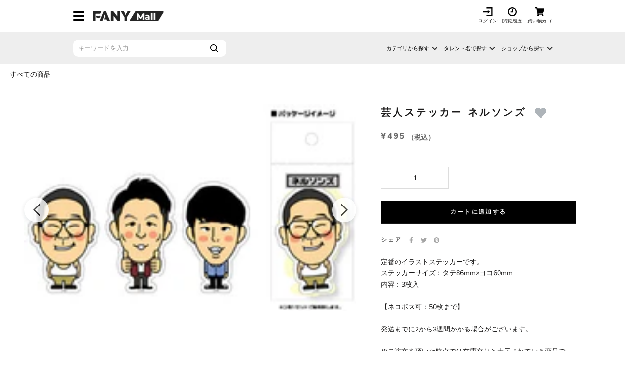

--- FILE ---
content_type: text/html; charset=utf-8
request_url: https://mall.fany.lol/collections/all/products/p0000027353
body_size: 47134
content:
<!doctype html>

<html class="no-js" lang="ja">
  <head>

               <script type='text/javascript'>var easylockdownLocationDisabled = true;</script> <script type='text/javascript' src='//mall.fany.lol/apps/easylockdown/easylockdown-1.0.8.min.js' data-no-instant></script> <script type='text/javascript'>if( typeof InstantClick == 'object' ) easylockdown.clearData();</script> <style type="text/css">#easylockdown-password-form{padding:30px 0;text-align:center}#easylockdown-wrapper,.easylockdown-form-holder{display:inline-block}#easylockdown-password{vertical-align:top;margin-bottom:16px;padding:8px 15px;line-height:1.2em;outline:0;box-shadow:none}#easylockdown-password-error{display:none;color:#fb8077;text-align:left}#easylockdown-password-error.easylockdown-error{border:1px solid #fb8077}#easylockdown-password-form-button:not(.easylockdown-native-styles){vertical-align:top;display:inline-block!important;height:auto!important;padding:8px 15px;background:#777;border-radius:3px;color:#fff!important;line-height:1.2em;text-decoration:none!important}.easylockdown-instantclick-fix,.easylockdown-item-selector{position:absolute;z-index:-999;display:none;height:0;width:0;font-size:0;line-height:0}.easylockdown-collection-item[data-eld-loc-can],.easylockdown-item-selector+*,.easylockdown-item[data-eld-loc-can]{display:none}.easylockdown404-content-container{padding:50px;text-align:center}.easylockdown404-title-holder .easylockdown-title-404{display:block;margin:0 0 1rem;font-size:2rem;line-height:2.5rem}</style> 


































































































































































































































































































































<script type='text/javascript'>
  if( typeof easylockdown == 'object' ) {
    easylockdown.localeRootUrl = '';
    easylockdown.routerByLocation(); 

    easylockdown.onReady(function(e){
      easylockdown.hideAllLinks();
    });
  }
</script>

    
    
    
    
               <script type='text/javascript'>var easylockdownLocationDisabled = true;</script> <script type='text/javascript' src='//mall.fany.lol/apps/easylockdown/easylockdown-1.0.8.min.js' data-no-instant></script> <script type='text/javascript'>if( typeof InstantClick == 'object' ) easylockdown.clearData();</script> <style type="text/css">#easylockdown-password-form{padding:30px 0;text-align:center}#easylockdown-wrapper,.easylockdown-form-holder{display:inline-block}#easylockdown-password{vertical-align:top;margin-bottom:16px;padding:8px 15px;line-height:1.2em;outline:0;box-shadow:none}#easylockdown-password-error{display:none;color:#fb8077;text-align:left}#easylockdown-password-error.easylockdown-error{border:1px solid #fb8077}#easylockdown-password-form-button:not(.easylockdown-native-styles){vertical-align:top;display:inline-block!important;height:auto!important;padding:8px 15px;background:#777;border-radius:3px;color:#fff!important;line-height:1.2em;text-decoration:none!important}.easylockdown-instantclick-fix,.easylockdown-item-selector{position:absolute;z-index:-999;display:none;height:0;width:0;font-size:0;line-height:0}.easylockdown-collection-item[data-eld-loc-can],.easylockdown-item-selector+*,.easylockdown-item[data-eld-loc-can]{display:none}.easylockdown404-content-container{padding:50px;text-align:center}.easylockdown404-title-holder .easylockdown-title-404{display:block;margin:0 0 1rem;font-size:2rem;line-height:2.5rem}</style> 


































































































































































































































































































































<script type='text/javascript'>
  if( typeof easylockdown == 'object' ) {
    easylockdown.localeRootUrl = '';
    easylockdown.routerByLocation(); 

    easylockdown.onReady(function(e){
      easylockdown.hideAllLinks();
    });
  }
</script>
    

    

    <link rel="canonical" href="https://mall.fany.lol/products/p0000027353">

    <meta charset="utf-8">
    <meta http-equiv="X-UA-Compatible" content="IE=edge,chrome=1">
    <meta
      name="viewport"
      content="width=device-width, initial-scale=1.0, height=device-height, minimum-scale=1.0, maximum-scale=1.0"
    >
    <meta name="theme-color" content="">

    <!-- Google Tag Manager -->
    <script>
      (function (w, d, s, l, i) {
        w[l] = w[l] || [];
        w[l].push({ 'gtm.start': new Date().getTime(), event: 'gtm.js' });
        var f = d.getElementsByTagName(s)[0],
          j = d.createElement(s),
          dl = l != 'dataLayer' ? '&l=' + l : '';
        j.async = true;
        j.src = 'https://www.googletagmanager.com/gtm.js?id=' + i + dl;
        f.parentNode.insertBefore(j, f);
      })(window, document, 'script', 'dataLayer', 'GTM-K5M2TFS');
    </script>
    <!-- End Google Tag Manager -->

    <title>
      
        芸人ステッカー ネルソンズ
      
      
      
       &ndash; FANY Mall
    </title><meta name="description" content="定番のイラストステッカーです。　 ステッカーサイズ：タテ86mm×ヨコ60mm　 内容：3枚入 【ネコポス可：50枚まで】 発送までに2から3週間かかる場合がございます。 ※ご注文を頂いた時点では在庫有りと表示されている商品でも、システム上のタイムラグや同一商品への注文集中により、ご注文後に在庫切れとなる場合がございます。在庫切れの場合にはキャンセル扱いとさせていただく場合がございますので、予めご了承ください。"><link rel="canonical" href="https://mall.fany.lol/products/p0000027353"><link rel="shortcut icon" href="//mall.fany.lol/cdn/shop/files/512_96x.png?v=1732864376" type="image/png"><meta property="og:type" content="product">
  <meta property="og:title" content="芸人ステッカー ネルソンズ"><meta property="og:image" content="http://mall.fany.lol/cdn/shop/products/0000000005922.jpg?v=1657720441">
    <meta property="og:image:secure_url" content="https://mall.fany.lol/cdn/shop/products/0000000005922.jpg?v=1657720441">
    <meta property="og:image:width" content="330">
    <meta property="og:image:height" content="206"><meta property="product:price:amount" content="495">
  <meta property="product:price:currency" content="JPY"><meta property="og:description" content="定番のイラストステッカーです。　 ステッカーサイズ：タテ86mm×ヨコ60mm　 内容：3枚入 【ネコポス可：50枚まで】 発送までに2から3週間かかる場合がございます。 ※ご注文を頂いた時点では在庫有りと表示されている商品でも、システム上のタイムラグや同一商品への注文集中により、ご注文後に在庫切れとなる場合がございます。在庫切れの場合にはキャンセル扱いとさせていただく場合がございますので、予めご了承ください。"><meta property="og:url" content="https://mall.fany.lol/products/p0000027353">
<meta property="og:site_name" content="FANY Mall"><meta name="twitter:card" content="summary"><meta name="twitter:title" content="芸人ステッカー ネルソンズ">
  <meta name="twitter:description" content="定番のイラストステッカーです。　 ステッカーサイズ：タテ86mm×ヨコ60mm　 内容：3枚入  【ネコポス可：50枚まで】 発送までに2から3週間かかる場合がございます。
※ご注文を頂いた時点では在庫有りと表示されている商品でも、システム上のタイムラグや同一商品への注文集中により、ご注文後に在庫切れとなる場合がございます。在庫切れの場合にはキャンセル扱いとさせていただく場合がございますので、予めご了承ください。">
  <meta name="twitter:image" content="https://mall.fany.lol/cdn/shop/products/0000000005922_600x600_crop_center.jpg?v=1657720441">
    <style>
  @font-face {
  font-family: Nunito;
  font-weight: 800;
  font-style: normal;
  font-display: fallback;
  src: url("//mall.fany.lol/cdn/fonts/nunito/nunito_n8.a4faa34563722dcb4bd960ae538c49eb540a565f.woff2") format("woff2"),
       url("//mall.fany.lol/cdn/fonts/nunito/nunito_n8.7b9b4d7a0ef879eb46735a0aecb391013c7f7aeb.woff") format("woff");
}

  @font-face {
  font-family: "Nunito Sans";
  font-weight: 400;
  font-style: normal;
  font-display: fallback;
  src: url("//mall.fany.lol/cdn/fonts/nunito_sans/nunitosans_n4.0276fe080df0ca4e6a22d9cb55aed3ed5ba6b1da.woff2") format("woff2"),
       url("//mall.fany.lol/cdn/fonts/nunito_sans/nunitosans_n4.b4964bee2f5e7fd9c3826447e73afe2baad607b7.woff") format("woff");
}


  @font-face {
  font-family: "Nunito Sans";
  font-weight: 700;
  font-style: normal;
  font-display: fallback;
  src: url("//mall.fany.lol/cdn/fonts/nunito_sans/nunitosans_n7.25d963ed46da26098ebeab731e90d8802d989fa5.woff2") format("woff2"),
       url("//mall.fany.lol/cdn/fonts/nunito_sans/nunitosans_n7.d32e3219b3d2ec82285d3027bd673efc61a996c8.woff") format("woff");
}

  @font-face {
  font-family: "Nunito Sans";
  font-weight: 400;
  font-style: italic;
  font-display: fallback;
  src: url("//mall.fany.lol/cdn/fonts/nunito_sans/nunitosans_i4.6e408730afac1484cf297c30b0e67c86d17fc586.woff2") format("woff2"),
       url("//mall.fany.lol/cdn/fonts/nunito_sans/nunitosans_i4.c9b6dcbfa43622b39a5990002775a8381942ae38.woff") format("woff");
}

  @font-face {
  font-family: "Nunito Sans";
  font-weight: 700;
  font-style: italic;
  font-display: fallback;
  src: url("//mall.fany.lol/cdn/fonts/nunito_sans/nunitosans_i7.8c1124729eec046a321e2424b2acf328c2c12139.woff2") format("woff2"),
       url("//mall.fany.lol/cdn/fonts/nunito_sans/nunitosans_i7.af4cda04357273e0996d21184432bcb14651a64d.woff") format("woff");
}


  :root {
    --heading-font-family : Nunito, sans-serif;
    --heading-font-weight : 800;
    --heading-font-style  : normal;

    --text-font-family : "Nunito Sans", sans-serif;
    --text-font-weight : 400;
    --text-font-style  : normal;

    --base-text-font-size   : 14px;
    --default-text-font-size: 14px;--background          : #ffffff;
    --background-rgb      : 255, 255, 255;
    --light-background    : #ffffff;
    --light-background-rgb: 255, 255, 255;
    --heading-color       : #1c1b1b;
    --text-color          : #1c1b1b;
    --text-color-rgb      : 28, 27, 27;
    --text-color-light    : #6a6a6a;
    --text-color-light-rgb: 106, 106, 106;
    --link-color          : #6a6a6a;
    --link-color-rgb      : 106, 106, 106;
    --border-color        : #dddddd;
    --border-color-rgb    : 221, 221, 221;

    --button-background    : #1c1b1b;
    --button-background-rgb: 28, 27, 27;
    --button-text-color    : #ffffff;

    --header-background       : rgba(0,0,0,0);
    --header-heading-color    : #1c1b1b;
    --header-light-text-color : #6a6a6a;
    --header-border-color     : rgba(4, 4, 4, 0.15);

    --footer-background    : #ffffff;
    --footer-text-color    : #6a6a6a;
    --footer-heading-color : #1c1b1b;
    --footer-border-color  : #e9e9e9;

    --navigation-background      : #1c1b1b;
    --navigation-background-rgb  : 28, 27, 27;
    --navigation-text-color      : #ffffff;
    --navigation-text-color-light: rgba(255, 255, 255, 0.5);
    --navigation-border-color    : rgba(255, 255, 255, 0.25);

    --newsletter-popup-background     : #1c1b1b;
    --newsletter-popup-text-color     : #ffffff;
    --newsletter-popup-text-color-rgb : 255, 255, 255;

    --secondary-elements-background       : #1c1b1b;
    --secondary-elements-background-rgb   : 28, 27, 27;
    --secondary-elements-text-color       : #ffffff;
    --secondary-elements-text-color-light : rgba(255, 255, 255, 0.5);
    --secondary-elements-border-color     : rgba(255, 255, 255, 0.25);

    --product-sale-price-color    : #f94c43;
    --product-sale-price-color-rgb: 249, 76, 67;
    --product-star-rating: #f6a429;

    /* Shopify related variables */
    --payment-terms-background-color: #ffffff;

    /* Products */

    --horizontal-spacing-four-products-per-row: 60px;
        --horizontal-spacing-two-products-per-row : 60px;

    --vertical-spacing-four-products-per-row: 60px;
        --vertical-spacing-two-products-per-row : 75px;

    /* Animation */
    --drawer-transition-timing: cubic-bezier(0.645, 0.045, 0.355, 1);
    --header-base-height: 80px; /* We set a default for browsers that do not support CSS variables */

    /* Cursors */
    --cursor-zoom-in-svg    : url(//mall.fany.lol/cdn/shop/t/7/assets/cursor-zoom-in.svg?v=170532930330058140181633519989);
    --cursor-zoom-in-2x-svg : url(//mall.fany.lol/cdn/shop/t/7/assets/cursor-zoom-in-2x.svg?v=56685658183649387561633519996);
  }
</style>

<script>
  // IE11 does not have support for CSS variables, so we have to polyfill them
  if (!(((window || {}).CSS || {}).supports && window.CSS.supports('(--a: 0)'))) {
    const script = document.createElement('script');
    script.type = 'text/javascript';
    script.src = 'https://cdn.jsdelivr.net/npm/css-vars-ponyfill@2';
    script.onload = function() {
      cssVars({});
    };

    document.getElementsByTagName('head')[0].appendChild(script);
  }
</script>

    <script>window.performance && window.performance.mark && window.performance.mark('shopify.content_for_header.start');</script><meta name="google-site-verification" content="CvcFtEwpOOgN6xQJMZ2l01Ijz95kG_0nORwitU28iq8">
<meta id="shopify-digital-wallet" name="shopify-digital-wallet" content="/59662598332/digital_wallets/dialog">
<link rel="alternate" type="application/json+oembed" href="https://mall.fany.lol/products/p0000027353.oembed">
<script async="async" src="/checkouts/internal/preloads.js?locale=ja-JP"></script>
<script id="shopify-features" type="application/json">{"accessToken":"5f6a582a9805c15882ca0d6d0bfe9359","betas":["rich-media-storefront-analytics"],"domain":"mall.fany.lol","predictiveSearch":false,"shopId":59662598332,"locale":"ja"}</script>
<script>var Shopify = Shopify || {};
Shopify.shop = "fany-mall.myshopify.com";
Shopify.locale = "ja";
Shopify.currency = {"active":"JPY","rate":"1.0"};
Shopify.country = "JP";
Shopify.theme = {"name":"fanymall\/main","id":127093276860,"schema_name":"Prestige","schema_version":"5.3.1","theme_store_id":null,"role":"main"};
Shopify.theme.handle = "null";
Shopify.theme.style = {"id":null,"handle":null};
Shopify.cdnHost = "mall.fany.lol/cdn";
Shopify.routes = Shopify.routes || {};
Shopify.routes.root = "/";</script>
<script type="module">!function(o){(o.Shopify=o.Shopify||{}).modules=!0}(window);</script>
<script>!function(o){function n(){var o=[];function n(){o.push(Array.prototype.slice.apply(arguments))}return n.q=o,n}var t=o.Shopify=o.Shopify||{};t.loadFeatures=n(),t.autoloadFeatures=n()}(window);</script>
<script id="shop-js-analytics" type="application/json">{"pageType":"product"}</script>
<script defer="defer" async type="module" src="//mall.fany.lol/cdn/shopifycloud/shop-js/modules/v2/client.init-shop-cart-sync_0MstufBG.ja.esm.js"></script>
<script defer="defer" async type="module" src="//mall.fany.lol/cdn/shopifycloud/shop-js/modules/v2/chunk.common_jll-23Z1.esm.js"></script>
<script defer="defer" async type="module" src="//mall.fany.lol/cdn/shopifycloud/shop-js/modules/v2/chunk.modal_HXih6-AF.esm.js"></script>
<script type="module">
  await import("//mall.fany.lol/cdn/shopifycloud/shop-js/modules/v2/client.init-shop-cart-sync_0MstufBG.ja.esm.js");
await import("//mall.fany.lol/cdn/shopifycloud/shop-js/modules/v2/chunk.common_jll-23Z1.esm.js");
await import("//mall.fany.lol/cdn/shopifycloud/shop-js/modules/v2/chunk.modal_HXih6-AF.esm.js");

  window.Shopify.SignInWithShop?.initShopCartSync?.({"fedCMEnabled":true,"windoidEnabled":true});

</script>
<script>(function() {
  var isLoaded = false;
  function asyncLoad() {
    if (isLoaded) return;
    isLoaded = true;
    var urls = ["https:\/\/cax.channel.io\/shopify\/plugins\/c7cf608c-b8e9-4961-ad47-73e3e534a292.js?shop=fany-mall.myshopify.com","https:\/\/favorite-hero-owner-prod.an.r.appspot.com\/lib\/js\/favoritehero-client.bundle.js?shop=fany-mall.myshopify.com"];
    for (var i = 0; i < urls.length; i++) {
      var s = document.createElement('script');
      s.type = 'text/javascript';
      s.async = true;
      s.src = urls[i];
      var x = document.getElementsByTagName('script')[0];
      x.parentNode.insertBefore(s, x);
    }
  };
  if(window.attachEvent) {
    window.attachEvent('onload', asyncLoad);
  } else {
    window.addEventListener('load', asyncLoad, false);
  }
})();</script>
<script id="__st">var __st={"a":59662598332,"offset":32400,"reqid":"f28f0c2d-f0d3-49e8-81a6-480583edeb47-1769494728","pageurl":"mall.fany.lol\/collections\/all\/products\/p0000027353","u":"99fd0e095f87","p":"product","rtyp":"product","rid":7568204824764};</script>
<script>window.ShopifyPaypalV4VisibilityTracking = true;</script>
<script id="captcha-bootstrap">!function(){'use strict';const t='contact',e='account',n='new_comment',o=[[t,t],['blogs',n],['comments',n],[t,'customer']],c=[[e,'customer_login'],[e,'guest_login'],[e,'recover_customer_password'],[e,'create_customer']],r=t=>t.map((([t,e])=>`form[action*='/${t}']:not([data-nocaptcha='true']) input[name='form_type'][value='${e}']`)).join(','),a=t=>()=>t?[...document.querySelectorAll(t)].map((t=>t.form)):[];function s(){const t=[...o],e=r(t);return a(e)}const i='password',u='form_key',d=['recaptcha-v3-token','g-recaptcha-response','h-captcha-response',i],f=()=>{try{return window.sessionStorage}catch{return}},m='__shopify_v',_=t=>t.elements[u];function p(t,e,n=!1){try{const o=window.sessionStorage,c=JSON.parse(o.getItem(e)),{data:r}=function(t){const{data:e,action:n}=t;return t[m]||n?{data:e,action:n}:{data:t,action:n}}(c);for(const[e,n]of Object.entries(r))t.elements[e]&&(t.elements[e].value=n);n&&o.removeItem(e)}catch(o){console.error('form repopulation failed',{error:o})}}const l='form_type',E='cptcha';function T(t){t.dataset[E]=!0}const w=window,h=w.document,L='Shopify',v='ce_forms',y='captcha';let A=!1;((t,e)=>{const n=(g='f06e6c50-85a8-45c8-87d0-21a2b65856fe',I='https://cdn.shopify.com/shopifycloud/storefront-forms-hcaptcha/ce_storefront_forms_captcha_hcaptcha.v1.5.2.iife.js',D={infoText:'hCaptchaによる保護',privacyText:'プライバシー',termsText:'利用規約'},(t,e,n)=>{const o=w[L][v],c=o.bindForm;if(c)return c(t,g,e,D).then(n);var r;o.q.push([[t,g,e,D],n]),r=I,A||(h.body.append(Object.assign(h.createElement('script'),{id:'captcha-provider',async:!0,src:r})),A=!0)});var g,I,D;w[L]=w[L]||{},w[L][v]=w[L][v]||{},w[L][v].q=[],w[L][y]=w[L][y]||{},w[L][y].protect=function(t,e){n(t,void 0,e),T(t)},Object.freeze(w[L][y]),function(t,e,n,w,h,L){const[v,y,A,g]=function(t,e,n){const i=e?o:[],u=t?c:[],d=[...i,...u],f=r(d),m=r(i),_=r(d.filter((([t,e])=>n.includes(e))));return[a(f),a(m),a(_),s()]}(w,h,L),I=t=>{const e=t.target;return e instanceof HTMLFormElement?e:e&&e.form},D=t=>v().includes(t);t.addEventListener('submit',(t=>{const e=I(t);if(!e)return;const n=D(e)&&!e.dataset.hcaptchaBound&&!e.dataset.recaptchaBound,o=_(e),c=g().includes(e)&&(!o||!o.value);(n||c)&&t.preventDefault(),c&&!n&&(function(t){try{if(!f())return;!function(t){const e=f();if(!e)return;const n=_(t);if(!n)return;const o=n.value;o&&e.removeItem(o)}(t);const e=Array.from(Array(32),(()=>Math.random().toString(36)[2])).join('');!function(t,e){_(t)||t.append(Object.assign(document.createElement('input'),{type:'hidden',name:u})),t.elements[u].value=e}(t,e),function(t,e){const n=f();if(!n)return;const o=[...t.querySelectorAll(`input[type='${i}']`)].map((({name:t})=>t)),c=[...d,...o],r={};for(const[a,s]of new FormData(t).entries())c.includes(a)||(r[a]=s);n.setItem(e,JSON.stringify({[m]:1,action:t.action,data:r}))}(t,e)}catch(e){console.error('failed to persist form',e)}}(e),e.submit())}));const S=(t,e)=>{t&&!t.dataset[E]&&(n(t,e.some((e=>e===t))),T(t))};for(const o of['focusin','change'])t.addEventListener(o,(t=>{const e=I(t);D(e)&&S(e,y())}));const B=e.get('form_key'),M=e.get(l),P=B&&M;t.addEventListener('DOMContentLoaded',(()=>{const t=y();if(P)for(const e of t)e.elements[l].value===M&&p(e,B);[...new Set([...A(),...v().filter((t=>'true'===t.dataset.shopifyCaptcha))])].forEach((e=>S(e,t)))}))}(h,new URLSearchParams(w.location.search),n,t,e,['guest_login'])})(!0,!0)}();</script>
<script integrity="sha256-4kQ18oKyAcykRKYeNunJcIwy7WH5gtpwJnB7kiuLZ1E=" data-source-attribution="shopify.loadfeatures" defer="defer" src="//mall.fany.lol/cdn/shopifycloud/storefront/assets/storefront/load_feature-a0a9edcb.js" crossorigin="anonymous"></script>
<script data-source-attribution="shopify.dynamic_checkout.dynamic.init">var Shopify=Shopify||{};Shopify.PaymentButton=Shopify.PaymentButton||{isStorefrontPortableWallets:!0,init:function(){window.Shopify.PaymentButton.init=function(){};var t=document.createElement("script");t.src="https://mall.fany.lol/cdn/shopifycloud/portable-wallets/latest/portable-wallets.ja.js",t.type="module",document.head.appendChild(t)}};
</script>
<script data-source-attribution="shopify.dynamic_checkout.buyer_consent">
  function portableWalletsHideBuyerConsent(e){var t=document.getElementById("shopify-buyer-consent"),n=document.getElementById("shopify-subscription-policy-button");t&&n&&(t.classList.add("hidden"),t.setAttribute("aria-hidden","true"),n.removeEventListener("click",e))}function portableWalletsShowBuyerConsent(e){var t=document.getElementById("shopify-buyer-consent"),n=document.getElementById("shopify-subscription-policy-button");t&&n&&(t.classList.remove("hidden"),t.removeAttribute("aria-hidden"),n.addEventListener("click",e))}window.Shopify?.PaymentButton&&(window.Shopify.PaymentButton.hideBuyerConsent=portableWalletsHideBuyerConsent,window.Shopify.PaymentButton.showBuyerConsent=portableWalletsShowBuyerConsent);
</script>
<script>
  function portableWalletsCleanup(e){e&&e.src&&console.error("Failed to load portable wallets script "+e.src);var t=document.querySelectorAll("shopify-accelerated-checkout .shopify-payment-button__skeleton, shopify-accelerated-checkout-cart .wallet-cart-button__skeleton"),e=document.getElementById("shopify-buyer-consent");for(let e=0;e<t.length;e++)t[e].remove();e&&e.remove()}function portableWalletsNotLoadedAsModule(e){e instanceof ErrorEvent&&"string"==typeof e.message&&e.message.includes("import.meta")&&"string"==typeof e.filename&&e.filename.includes("portable-wallets")&&(window.removeEventListener("error",portableWalletsNotLoadedAsModule),window.Shopify.PaymentButton.failedToLoad=e,"loading"===document.readyState?document.addEventListener("DOMContentLoaded",window.Shopify.PaymentButton.init):window.Shopify.PaymentButton.init())}window.addEventListener("error",portableWalletsNotLoadedAsModule);
</script>

<script type="module" src="https://mall.fany.lol/cdn/shopifycloud/portable-wallets/latest/portable-wallets.ja.js" onError="portableWalletsCleanup(this)" crossorigin="anonymous"></script>
<script nomodule>
  document.addEventListener("DOMContentLoaded", portableWalletsCleanup);
</script>

<link id="shopify-accelerated-checkout-styles" rel="stylesheet" media="screen" href="https://mall.fany.lol/cdn/shopifycloud/portable-wallets/latest/accelerated-checkout-backwards-compat.css" crossorigin="anonymous">
<style id="shopify-accelerated-checkout-cart">
        #shopify-buyer-consent {
  margin-top: 1em;
  display: inline-block;
  width: 100%;
}

#shopify-buyer-consent.hidden {
  display: none;
}

#shopify-subscription-policy-button {
  background: none;
  border: none;
  padding: 0;
  text-decoration: underline;
  font-size: inherit;
  cursor: pointer;
}

#shopify-subscription-policy-button::before {
  box-shadow: none;
}

      </style>

<script>window.performance && window.performance.mark && window.performance.mark('shopify.content_for_header.end');</script>

    <link rel="stylesheet" href="//mall.fany.lol/cdn/shop/t/7/assets/theme.css?v=79033345493387755171750146126">
    <link rel="stylesheet" href="//mall.fany.lol/cdn/shop/t/7/assets/swiper-bundle.min.css?v=60867812500966280951677561544">
    <link rel="stylesheet" href="//mall.fany.lol/cdn/shop/t/7/assets/add-style.css?v=88510476634465857631768786257">

    <script>// This allows to expose several variables to the global scope, to be used in scripts
      window.theme = {
        pageType: "product",
        moneyFormat: "¥{{amount_no_decimals}}",
        moneyWithCurrencyFormat: "¥{{amount_no_decimals}} JPY",
        currencyCodeEnabled: false,
        productImageSize: "square",
        searchMode: "product,article",
        showPageTransition: false,
        showElementStaggering: true,
        showImageZooming: false
      };

      window.routes = {
        rootUrl: "\/",
        rootUrlWithoutSlash: '',
        cartUrl: "\/cart",
        cartAddUrl: "\/cart\/add",
        cartChangeUrl: "\/cart\/change",
        searchUrl: "\/search",
        productRecommendationsUrl: "\/recommendations\/products"
      };

      window.languages = {
        cartAddNote: "ラフレター購入者コメント記入欄",
        cartEditNote: "ラフレター（動画購入者）用コメント入力を変更",
        productImageLoadingError: "この画像を読み込めませんでした。 ページをリロードしてください。",
        productFormAddToCart: "カートに追加する",
        productFormUnavailable: "お取り扱いできません",
        productFormSoldOut: "売り切れ",
        shippingEstimatorOneResult: "1つのオプションが利用可能：",
        shippingEstimatorMoreResults: "{{count}}つのオプションが利用可能：",
        shippingEstimatorNoResults: "配送が見つかりませんでした"
      };

      window.lazySizesConfig = {
        loadHidden: false,
        hFac: 0.5,
        expFactor: 2,
        ricTimeout: 150,
        lazyClass: 'Image--lazyLoad',
        loadingClass: 'Image--lazyLoading',
        loadedClass: 'Image--lazyLoaded'
      };

      document.documentElement.className = document.documentElement.className.replace('no-js', 'js');
      document.documentElement.style.setProperty('--window-height', window.innerHeight + 'px');

      // We do a quick detection of some features (we could use Modernizr but for so little...)
      (function() {
        document.documentElement.className += ((window.CSS && window.CSS.supports('(position: sticky) or (position: -webkit-sticky)')) ? ' supports-sticky' : ' no-supports-sticky');
        document.documentElement.className += (window.matchMedia('(-moz-touch-enabled: 1), (hover: none)')).matches ? ' no-supports-hover' : ' supports-hover';
      }());

      
    </script>

    
      
      
      <script>
        const product_sale_start_time = new Date('2000/01/01 00:00:00');
        const product_sale_end_time = new Date('2101/01/01 00:00:00');
        const current_date = new Date();
      </script>
    

    <script src="//mall.fany.lol/cdn/shop/t/7/assets/lazysizes.min.js?v=174358363404432586981633519987" async></script><script src="//mall.fany.lol/cdn/shop/t/7/assets/libs.min.js?v=26178543184394469741633519982" defer></script>
    <script src="//mall.fany.lol/cdn/shop/t/7/assets/qs.min.js?v=166603442196766868451677561545" defer="defer"></script>
    <script src="//mall.fany.lol/cdn/shop/t/7/assets/theme.js?v=28759903008973274321710727432" defer></script>
    <script src="//mall.fany.lol/cdn/shop/t/7/assets/swiper-bundle.min.js?v=68519540164457958321677561544"></script>
    <script src="//mall.fany.lol/cdn/shop/t/7/assets/custom.js?v=61342063132813451141690348677" defer></script>
    <script src="//mall.fany.lol/cdn/shop/t/7/assets/main.js?v=86131787384095209901650012578"></script>

    <script>
      (function () {
        window.onpageshow = function () {
          if (window.theme.showPageTransition) {
            var pageTransition = document.querySelector('.PageTransition');

            if (pageTransition) {
              pageTransition.style.visibility = 'visible';
              pageTransition.style.opacity = '0';
            }
          }

          // When the page is loaded from the cache, we have to reload the cart content
          document.documentElement.dispatchEvent(
            new CustomEvent('cart:refresh', {
              bubbles: true,
            })
          );
        };
      })();
    </script>

    
  <script type="application/ld+json">
  {
    "@context": "http://schema.org",
    "@type": "Product",
    "offers": [{
          "@type": "Offer",
          "name": "Default Title",
          "availability":"https://schema.org/InStock",
          "price": 495.0,
          "priceCurrency": "JPY",
          "priceValidUntil": "2026-02-06","sku": "S0000161736","url": "/products/p0000027353?variant=41892608803004"
        }
],
      "gtin13": "4943656704273",
      "productId": "4943656704273",
    "brand": {
      "name": "エンタメショップWEB"
    },
    "name": "芸人ステッカー ネルソンズ",
    "description": "定番のイラストステッカーです。　 ステッカーサイズ：タテ86mm×ヨコ60mm　 内容：3枚入  【ネコポス可：50枚まで】 発送までに2から3週間かかる場合がございます。\n※ご注文を頂いた時点では在庫有りと表示されている商品でも、システム上のタイムラグや同一商品への注文集中により、ご注文後に在庫切れとなる場合がございます。在庫切れの場合にはキャンセル扱いとさせていただく場合がございますので、予めご了承ください。",
    "category": "芸人ステッカー",
    "url": "/products/p0000027353",
    "sku": "S0000161736",
    "image": {
      "@type": "ImageObject",
      "url": "https://mall.fany.lol/cdn/shop/products/0000000005922_1024x.jpg?v=1657720441",
      "image": "https://mall.fany.lol/cdn/shop/products/0000000005922_1024x.jpg?v=1657720441",
      "name": "芸人ステッカー ネルソンズ",
      "width": "1024",
      "height": "1024"
    }
  }
  </script>



  <script type="application/ld+json">
  {
    "@context": "http://schema.org",
    "@type": "BreadcrumbList",
  "itemListElement": [{
      "@type": "ListItem",
      "position": 1,
      "name": "ホームページ",
      "item": "https://mall.fany.lol"
    },{
          "@type": "ListItem",
          "position": 2,
          "name": "すべての商品",
          "item": "https://mall.fany.lol/collections/all"
        }, {
          "@type": "ListItem",
          "position": 3,
          "name": "芸人ステッカー ネルソンズ",
          "item": "https://mall.fany.lol/products/p0000027353"
        }]
  }
  </script>


    <script
      src="https://cdn.paidy.com/promotional-messaging/general/paidy-upsell-widget.js"
      defer="defer"
    ></script>

    

  <!-- BEGIN app block: shopify://apps/selling-periods/blocks/ruffruff-selling-periods/cfd736f7-552e-428a-9390-d35d2e7c8359 --><!-- BEGIN app snippet: vite-tag -->


  <script src="https://cdn.shopify.com/extensions/019b06b8-179c-705c-ba0f-26e719f4179f/ruffruff-selling-periods-55/assets/entry-Bi-6imOZ.js" type="module" crossorigin="anonymous"></script>
  <link href="//cdn.shopify.com/extensions/019b06b8-179c-705c-ba0f-26e719f4179f/ruffruff-selling-periods-55/assets/entry-ChZc9WuP.css" rel="stylesheet" type="text/css" media="all" />

<!-- END app snippet --><!-- BEGIN app snippet: vite-tag -->


<!-- END app snippet --><!-- BEGIN app snippet: settings-json -->
<style data-shopify>
  .ruffruff-selling-periods__product-message__after-selling-period {
    background-color: #E6EFFF !important;
    border: 1px solid #3579F6 !important;
    color: #3579F6 !important;
  }
  .ruffruff-selling-periods__product-message__before-selling-period {
    background-color: #E6EFFF !important;
    border: 1px solid #3579F6 !important;
    color: #3579F6 !important;
  }
  .ruffruff-selling-periods__product-message__during-selling-period {
    background-color: #E6EFFF !important;
    border: 1px solid #3579F6 !important;
    color: #3579F6 !important;
  }
</style>

<!-- cached at 1769494729 -->
<script id='ruffruff-selling-periods-settings-json' type='application/json'>{"productMessagePosition": "above"}</script>
<!-- END app snippet --><!-- BEGIN app snippet: product-json -->
<!-- cached at 1769494729 -->
<script id='ruffruff-selling-periods-product-json' type='application/json'>{"defaultVariantId": "41892608803004","handle": "p0000027353","hasOnlyDefaultVariant": true,"id": "7568204824764","variants": [{"id": "41892608803004","productId": "7568204824764","sellingPeriodRule":null}]}</script>
<!-- END app snippet -->
<!-- END app block --><!-- BEGIN app block: shopify://apps/minmaxify-order-limits/blocks/app-embed-block/3acfba32-89f3-4377-ae20-cbb9abc48475 --><script type="text/javascript" src="https://limits.minmaxify.com/fany-mall.myshopify.com?v=137a&r=20250808074741"></script>

<!-- END app block --><link href="https://monorail-edge.shopifysvc.com" rel="dns-prefetch">
<script>(function(){if ("sendBeacon" in navigator && "performance" in window) {try {var session_token_from_headers = performance.getEntriesByType('navigation')[0].serverTiming.find(x => x.name == '_s').description;} catch {var session_token_from_headers = undefined;}var session_cookie_matches = document.cookie.match(/_shopify_s=([^;]*)/);var session_token_from_cookie = session_cookie_matches && session_cookie_matches.length === 2 ? session_cookie_matches[1] : "";var session_token = session_token_from_headers || session_token_from_cookie || "";function handle_abandonment_event(e) {var entries = performance.getEntries().filter(function(entry) {return /monorail-edge.shopifysvc.com/.test(entry.name);});if (!window.abandonment_tracked && entries.length === 0) {window.abandonment_tracked = true;var currentMs = Date.now();var navigation_start = performance.timing.navigationStart;var payload = {shop_id: 59662598332,url: window.location.href,navigation_start,duration: currentMs - navigation_start,session_token,page_type: "product"};window.navigator.sendBeacon("https://monorail-edge.shopifysvc.com/v1/produce", JSON.stringify({schema_id: "online_store_buyer_site_abandonment/1.1",payload: payload,metadata: {event_created_at_ms: currentMs,event_sent_at_ms: currentMs}}));}}window.addEventListener('pagehide', handle_abandonment_event);}}());</script>
<script id="web-pixels-manager-setup">(function e(e,d,r,n,o){if(void 0===o&&(o={}),!Boolean(null===(a=null===(i=window.Shopify)||void 0===i?void 0:i.analytics)||void 0===a?void 0:a.replayQueue)){var i,a;window.Shopify=window.Shopify||{};var t=window.Shopify;t.analytics=t.analytics||{};var s=t.analytics;s.replayQueue=[],s.publish=function(e,d,r){return s.replayQueue.push([e,d,r]),!0};try{self.performance.mark("wpm:start")}catch(e){}var l=function(){var e={modern:/Edge?\/(1{2}[4-9]|1[2-9]\d|[2-9]\d{2}|\d{4,})\.\d+(\.\d+|)|Firefox\/(1{2}[4-9]|1[2-9]\d|[2-9]\d{2}|\d{4,})\.\d+(\.\d+|)|Chrom(ium|e)\/(9{2}|\d{3,})\.\d+(\.\d+|)|(Maci|X1{2}).+ Version\/(15\.\d+|(1[6-9]|[2-9]\d|\d{3,})\.\d+)([,.]\d+|)( \(\w+\)|)( Mobile\/\w+|) Safari\/|Chrome.+OPR\/(9{2}|\d{3,})\.\d+\.\d+|(CPU[ +]OS|iPhone[ +]OS|CPU[ +]iPhone|CPU IPhone OS|CPU iPad OS)[ +]+(15[._]\d+|(1[6-9]|[2-9]\d|\d{3,})[._]\d+)([._]\d+|)|Android:?[ /-](13[3-9]|1[4-9]\d|[2-9]\d{2}|\d{4,})(\.\d+|)(\.\d+|)|Android.+Firefox\/(13[5-9]|1[4-9]\d|[2-9]\d{2}|\d{4,})\.\d+(\.\d+|)|Android.+Chrom(ium|e)\/(13[3-9]|1[4-9]\d|[2-9]\d{2}|\d{4,})\.\d+(\.\d+|)|SamsungBrowser\/([2-9]\d|\d{3,})\.\d+/,legacy:/Edge?\/(1[6-9]|[2-9]\d|\d{3,})\.\d+(\.\d+|)|Firefox\/(5[4-9]|[6-9]\d|\d{3,})\.\d+(\.\d+|)|Chrom(ium|e)\/(5[1-9]|[6-9]\d|\d{3,})\.\d+(\.\d+|)([\d.]+$|.*Safari\/(?![\d.]+ Edge\/[\d.]+$))|(Maci|X1{2}).+ Version\/(10\.\d+|(1[1-9]|[2-9]\d|\d{3,})\.\d+)([,.]\d+|)( \(\w+\)|)( Mobile\/\w+|) Safari\/|Chrome.+OPR\/(3[89]|[4-9]\d|\d{3,})\.\d+\.\d+|(CPU[ +]OS|iPhone[ +]OS|CPU[ +]iPhone|CPU IPhone OS|CPU iPad OS)[ +]+(10[._]\d+|(1[1-9]|[2-9]\d|\d{3,})[._]\d+)([._]\d+|)|Android:?[ /-](13[3-9]|1[4-9]\d|[2-9]\d{2}|\d{4,})(\.\d+|)(\.\d+|)|Mobile Safari.+OPR\/([89]\d|\d{3,})\.\d+\.\d+|Android.+Firefox\/(13[5-9]|1[4-9]\d|[2-9]\d{2}|\d{4,})\.\d+(\.\d+|)|Android.+Chrom(ium|e)\/(13[3-9]|1[4-9]\d|[2-9]\d{2}|\d{4,})\.\d+(\.\d+|)|Android.+(UC? ?Browser|UCWEB|U3)[ /]?(15\.([5-9]|\d{2,})|(1[6-9]|[2-9]\d|\d{3,})\.\d+)\.\d+|SamsungBrowser\/(5\.\d+|([6-9]|\d{2,})\.\d+)|Android.+MQ{2}Browser\/(14(\.(9|\d{2,})|)|(1[5-9]|[2-9]\d|\d{3,})(\.\d+|))(\.\d+|)|K[Aa][Ii]OS\/(3\.\d+|([4-9]|\d{2,})\.\d+)(\.\d+|)/},d=e.modern,r=e.legacy,n=navigator.userAgent;return n.match(d)?"modern":n.match(r)?"legacy":"unknown"}(),u="modern"===l?"modern":"legacy",c=(null!=n?n:{modern:"",legacy:""})[u],f=function(e){return[e.baseUrl,"/wpm","/b",e.hashVersion,"modern"===e.buildTarget?"m":"l",".js"].join("")}({baseUrl:d,hashVersion:r,buildTarget:u}),m=function(e){var d=e.version,r=e.bundleTarget,n=e.surface,o=e.pageUrl,i=e.monorailEndpoint;return{emit:function(e){var a=e.status,t=e.errorMsg,s=(new Date).getTime(),l=JSON.stringify({metadata:{event_sent_at_ms:s},events:[{schema_id:"web_pixels_manager_load/3.1",payload:{version:d,bundle_target:r,page_url:o,status:a,surface:n,error_msg:t},metadata:{event_created_at_ms:s}}]});if(!i)return console&&console.warn&&console.warn("[Web Pixels Manager] No Monorail endpoint provided, skipping logging."),!1;try{return self.navigator.sendBeacon.bind(self.navigator)(i,l)}catch(e){}var u=new XMLHttpRequest;try{return u.open("POST",i,!0),u.setRequestHeader("Content-Type","text/plain"),u.send(l),!0}catch(e){return console&&console.warn&&console.warn("[Web Pixels Manager] Got an unhandled error while logging to Monorail."),!1}}}}({version:r,bundleTarget:l,surface:e.surface,pageUrl:self.location.href,monorailEndpoint:e.monorailEndpoint});try{o.browserTarget=l,function(e){var d=e.src,r=e.async,n=void 0===r||r,o=e.onload,i=e.onerror,a=e.sri,t=e.scriptDataAttributes,s=void 0===t?{}:t,l=document.createElement("script"),u=document.querySelector("head"),c=document.querySelector("body");if(l.async=n,l.src=d,a&&(l.integrity=a,l.crossOrigin="anonymous"),s)for(var f in s)if(Object.prototype.hasOwnProperty.call(s,f))try{l.dataset[f]=s[f]}catch(e){}if(o&&l.addEventListener("load",o),i&&l.addEventListener("error",i),u)u.appendChild(l);else{if(!c)throw new Error("Did not find a head or body element to append the script");c.appendChild(l)}}({src:f,async:!0,onload:function(){if(!function(){var e,d;return Boolean(null===(d=null===(e=window.Shopify)||void 0===e?void 0:e.analytics)||void 0===d?void 0:d.initialized)}()){var d=window.webPixelsManager.init(e)||void 0;if(d){var r=window.Shopify.analytics;r.replayQueue.forEach((function(e){var r=e[0],n=e[1],o=e[2];d.publishCustomEvent(r,n,o)})),r.replayQueue=[],r.publish=d.publishCustomEvent,r.visitor=d.visitor,r.initialized=!0}}},onerror:function(){return m.emit({status:"failed",errorMsg:"".concat(f," has failed to load")})},sri:function(e){var d=/^sha384-[A-Za-z0-9+/=]+$/;return"string"==typeof e&&d.test(e)}(c)?c:"",scriptDataAttributes:o}),m.emit({status:"loading"})}catch(e){m.emit({status:"failed",errorMsg:(null==e?void 0:e.message)||"Unknown error"})}}})({shopId: 59662598332,storefrontBaseUrl: "https://mall.fany.lol",extensionsBaseUrl: "https://extensions.shopifycdn.com/cdn/shopifycloud/web-pixels-manager",monorailEndpoint: "https://monorail-edge.shopifysvc.com/unstable/produce_batch",surface: "storefront-renderer",enabledBetaFlags: ["2dca8a86"],webPixelsConfigList: [{"id":"718078323","configuration":"{\"config\":\"{\\\"google_tag_ids\\\":[\\\"G-P5ZE81S0CR\\\",\\\"GT-MB8C7TX\\\"],\\\"target_country\\\":\\\"JP\\\",\\\"gtag_events\\\":[{\\\"type\\\":\\\"search\\\",\\\"action_label\\\":\\\"G-P5ZE81S0CR\\\"},{\\\"type\\\":\\\"begin_checkout\\\",\\\"action_label\\\":\\\"G-P5ZE81S0CR\\\"},{\\\"type\\\":\\\"view_item\\\",\\\"action_label\\\":[\\\"G-P5ZE81S0CR\\\",\\\"MC-8WGN608J4K\\\"]},{\\\"type\\\":\\\"purchase\\\",\\\"action_label\\\":[\\\"G-P5ZE81S0CR\\\",\\\"MC-8WGN608J4K\\\"]},{\\\"type\\\":\\\"page_view\\\",\\\"action_label\\\":[\\\"G-P5ZE81S0CR\\\",\\\"MC-8WGN608J4K\\\"]},{\\\"type\\\":\\\"add_payment_info\\\",\\\"action_label\\\":\\\"G-P5ZE81S0CR\\\"},{\\\"type\\\":\\\"add_to_cart\\\",\\\"action_label\\\":\\\"G-P5ZE81S0CR\\\"}],\\\"enable_monitoring_mode\\\":false}\"}","eventPayloadVersion":"v1","runtimeContext":"OPEN","scriptVersion":"b2a88bafab3e21179ed38636efcd8a93","type":"APP","apiClientId":1780363,"privacyPurposes":[],"dataSharingAdjustments":{"protectedCustomerApprovalScopes":["read_customer_address","read_customer_email","read_customer_name","read_customer_personal_data","read_customer_phone"]}},{"id":"30867644","eventPayloadVersion":"1","runtimeContext":"LAX","scriptVersion":"1","type":"CUSTOM","privacyPurposes":["ANALYTICS","MARKETING","SALE_OF_DATA"],"name":"Google Tag Manager"},{"id":"128614771","eventPayloadVersion":"v1","runtimeContext":"LAX","scriptVersion":"1","type":"CUSTOM","privacyPurposes":["ANALYTICS"],"name":"Google Analytics tag (migrated)"},{"id":"shopify-app-pixel","configuration":"{}","eventPayloadVersion":"v1","runtimeContext":"STRICT","scriptVersion":"0450","apiClientId":"shopify-pixel","type":"APP","privacyPurposes":["ANALYTICS","MARKETING"]},{"id":"shopify-custom-pixel","eventPayloadVersion":"v1","runtimeContext":"LAX","scriptVersion":"0450","apiClientId":"shopify-pixel","type":"CUSTOM","privacyPurposes":["ANALYTICS","MARKETING"]}],isMerchantRequest: false,initData: {"shop":{"name":"FANY Mall","paymentSettings":{"currencyCode":"JPY"},"myshopifyDomain":"fany-mall.myshopify.com","countryCode":"JP","storefrontUrl":"https:\/\/mall.fany.lol"},"customer":null,"cart":null,"checkout":null,"productVariants":[{"price":{"amount":495.0,"currencyCode":"JPY"},"product":{"title":"芸人ステッカー ネルソンズ","vendor":"エンタメショップWEB","id":"7568204824764","untranslatedTitle":"芸人ステッカー ネルソンズ","url":"\/products\/p0000027353","type":"芸人ステッカー"},"id":"41892608803004","image":{"src":"\/\/mall.fany.lol\/cdn\/shop\/products\/0000000005922.jpg?v=1657720441"},"sku":"S0000161736","title":"Default Title","untranslatedTitle":"Default Title"}],"purchasingCompany":null},},"https://mall.fany.lol/cdn","fcfee988w5aeb613cpc8e4bc33m6693e112",{"modern":"","legacy":""},{"shopId":"59662598332","storefrontBaseUrl":"https:\/\/mall.fany.lol","extensionBaseUrl":"https:\/\/extensions.shopifycdn.com\/cdn\/shopifycloud\/web-pixels-manager","surface":"storefront-renderer","enabledBetaFlags":"[\"2dca8a86\"]","isMerchantRequest":"false","hashVersion":"fcfee988w5aeb613cpc8e4bc33m6693e112","publish":"custom","events":"[[\"page_viewed\",{}],[\"product_viewed\",{\"productVariant\":{\"price\":{\"amount\":495.0,\"currencyCode\":\"JPY\"},\"product\":{\"title\":\"芸人ステッカー ネルソンズ\",\"vendor\":\"エンタメショップWEB\",\"id\":\"7568204824764\",\"untranslatedTitle\":\"芸人ステッカー ネルソンズ\",\"url\":\"\/products\/p0000027353\",\"type\":\"芸人ステッカー\"},\"id\":\"41892608803004\",\"image\":{\"src\":\"\/\/mall.fany.lol\/cdn\/shop\/products\/0000000005922.jpg?v=1657720441\"},\"sku\":\"S0000161736\",\"title\":\"Default Title\",\"untranslatedTitle\":\"Default Title\"}}]]"});</script><script>
  window.ShopifyAnalytics = window.ShopifyAnalytics || {};
  window.ShopifyAnalytics.meta = window.ShopifyAnalytics.meta || {};
  window.ShopifyAnalytics.meta.currency = 'JPY';
  var meta = {"product":{"id":7568204824764,"gid":"gid:\/\/shopify\/Product\/7568204824764","vendor":"エンタメショップWEB","type":"芸人ステッカー","handle":"p0000027353","variants":[{"id":41892608803004,"price":49500,"name":"芸人ステッカー ネルソンズ","public_title":null,"sku":"S0000161736"}],"remote":false},"page":{"pageType":"product","resourceType":"product","resourceId":7568204824764,"requestId":"f28f0c2d-f0d3-49e8-81a6-480583edeb47-1769494728"}};
  for (var attr in meta) {
    window.ShopifyAnalytics.meta[attr] = meta[attr];
  }
</script>
<script class="analytics">
  (function () {
    var customDocumentWrite = function(content) {
      var jquery = null;

      if (window.jQuery) {
        jquery = window.jQuery;
      } else if (window.Checkout && window.Checkout.$) {
        jquery = window.Checkout.$;
      }

      if (jquery) {
        jquery('body').append(content);
      }
    };

    var hasLoggedConversion = function(token) {
      if (token) {
        return document.cookie.indexOf('loggedConversion=' + token) !== -1;
      }
      return false;
    }

    var setCookieIfConversion = function(token) {
      if (token) {
        var twoMonthsFromNow = new Date(Date.now());
        twoMonthsFromNow.setMonth(twoMonthsFromNow.getMonth() + 2);

        document.cookie = 'loggedConversion=' + token + '; expires=' + twoMonthsFromNow;
      }
    }

    var trekkie = window.ShopifyAnalytics.lib = window.trekkie = window.trekkie || [];
    if (trekkie.integrations) {
      return;
    }
    trekkie.methods = [
      'identify',
      'page',
      'ready',
      'track',
      'trackForm',
      'trackLink'
    ];
    trekkie.factory = function(method) {
      return function() {
        var args = Array.prototype.slice.call(arguments);
        args.unshift(method);
        trekkie.push(args);
        return trekkie;
      };
    };
    for (var i = 0; i < trekkie.methods.length; i++) {
      var key = trekkie.methods[i];
      trekkie[key] = trekkie.factory(key);
    }
    trekkie.load = function(config) {
      trekkie.config = config || {};
      trekkie.config.initialDocumentCookie = document.cookie;
      var first = document.getElementsByTagName('script')[0];
      var script = document.createElement('script');
      script.type = 'text/javascript';
      script.onerror = function(e) {
        var scriptFallback = document.createElement('script');
        scriptFallback.type = 'text/javascript';
        scriptFallback.onerror = function(error) {
                var Monorail = {
      produce: function produce(monorailDomain, schemaId, payload) {
        var currentMs = new Date().getTime();
        var event = {
          schema_id: schemaId,
          payload: payload,
          metadata: {
            event_created_at_ms: currentMs,
            event_sent_at_ms: currentMs
          }
        };
        return Monorail.sendRequest("https://" + monorailDomain + "/v1/produce", JSON.stringify(event));
      },
      sendRequest: function sendRequest(endpointUrl, payload) {
        // Try the sendBeacon API
        if (window && window.navigator && typeof window.navigator.sendBeacon === 'function' && typeof window.Blob === 'function' && !Monorail.isIos12()) {
          var blobData = new window.Blob([payload], {
            type: 'text/plain'
          });

          if (window.navigator.sendBeacon(endpointUrl, blobData)) {
            return true;
          } // sendBeacon was not successful

        } // XHR beacon

        var xhr = new XMLHttpRequest();

        try {
          xhr.open('POST', endpointUrl);
          xhr.setRequestHeader('Content-Type', 'text/plain');
          xhr.send(payload);
        } catch (e) {
          console.log(e);
        }

        return false;
      },
      isIos12: function isIos12() {
        return window.navigator.userAgent.lastIndexOf('iPhone; CPU iPhone OS 12_') !== -1 || window.navigator.userAgent.lastIndexOf('iPad; CPU OS 12_') !== -1;
      }
    };
    Monorail.produce('monorail-edge.shopifysvc.com',
      'trekkie_storefront_load_errors/1.1',
      {shop_id: 59662598332,
      theme_id: 127093276860,
      app_name: "storefront",
      context_url: window.location.href,
      source_url: "//mall.fany.lol/cdn/s/trekkie.storefront.a804e9514e4efded663580eddd6991fcc12b5451.min.js"});

        };
        scriptFallback.async = true;
        scriptFallback.src = '//mall.fany.lol/cdn/s/trekkie.storefront.a804e9514e4efded663580eddd6991fcc12b5451.min.js';
        first.parentNode.insertBefore(scriptFallback, first);
      };
      script.async = true;
      script.src = '//mall.fany.lol/cdn/s/trekkie.storefront.a804e9514e4efded663580eddd6991fcc12b5451.min.js';
      first.parentNode.insertBefore(script, first);
    };
    trekkie.load(
      {"Trekkie":{"appName":"storefront","development":false,"defaultAttributes":{"shopId":59662598332,"isMerchantRequest":null,"themeId":127093276860,"themeCityHash":"11782763888259375776","contentLanguage":"ja","currency":"JPY"},"isServerSideCookieWritingEnabled":true,"monorailRegion":"shop_domain","enabledBetaFlags":["65f19447"]},"Session Attribution":{},"S2S":{"facebookCapiEnabled":false,"source":"trekkie-storefront-renderer","apiClientId":580111}}
    );

    var loaded = false;
    trekkie.ready(function() {
      if (loaded) return;
      loaded = true;

      window.ShopifyAnalytics.lib = window.trekkie;

      var originalDocumentWrite = document.write;
      document.write = customDocumentWrite;
      try { window.ShopifyAnalytics.merchantGoogleAnalytics.call(this); } catch(error) {};
      document.write = originalDocumentWrite;

      window.ShopifyAnalytics.lib.page(null,{"pageType":"product","resourceType":"product","resourceId":7568204824764,"requestId":"f28f0c2d-f0d3-49e8-81a6-480583edeb47-1769494728","shopifyEmitted":true});

      var match = window.location.pathname.match(/checkouts\/(.+)\/(thank_you|post_purchase)/)
      var token = match? match[1]: undefined;
      if (!hasLoggedConversion(token)) {
        setCookieIfConversion(token);
        window.ShopifyAnalytics.lib.track("Viewed Product",{"currency":"JPY","variantId":41892608803004,"productId":7568204824764,"productGid":"gid:\/\/shopify\/Product\/7568204824764","name":"芸人ステッカー ネルソンズ","price":"495","sku":"S0000161736","brand":"エンタメショップWEB","variant":null,"category":"芸人ステッカー","nonInteraction":true,"remote":false},undefined,undefined,{"shopifyEmitted":true});
      window.ShopifyAnalytics.lib.track("monorail:\/\/trekkie_storefront_viewed_product\/1.1",{"currency":"JPY","variantId":41892608803004,"productId":7568204824764,"productGid":"gid:\/\/shopify\/Product\/7568204824764","name":"芸人ステッカー ネルソンズ","price":"495","sku":"S0000161736","brand":"エンタメショップWEB","variant":null,"category":"芸人ステッカー","nonInteraction":true,"remote":false,"referer":"https:\/\/mall.fany.lol\/collections\/all\/products\/p0000027353"});
      }
    });


        var eventsListenerScript = document.createElement('script');
        eventsListenerScript.async = true;
        eventsListenerScript.src = "//mall.fany.lol/cdn/shopifycloud/storefront/assets/shop_events_listener-3da45d37.js";
        document.getElementsByTagName('head')[0].appendChild(eventsListenerScript);

})();</script>
  <script>
  if (!window.ga || (window.ga && typeof window.ga !== 'function')) {
    window.ga = function ga() {
      (window.ga.q = window.ga.q || []).push(arguments);
      if (window.Shopify && window.Shopify.analytics && typeof window.Shopify.analytics.publish === 'function') {
        window.Shopify.analytics.publish("ga_stub_called", {}, {sendTo: "google_osp_migration"});
      }
      console.error("Shopify's Google Analytics stub called with:", Array.from(arguments), "\nSee https://help.shopify.com/manual/promoting-marketing/pixels/pixel-migration#google for more information.");
    };
    if (window.Shopify && window.Shopify.analytics && typeof window.Shopify.analytics.publish === 'function') {
      window.Shopify.analytics.publish("ga_stub_initialized", {}, {sendTo: "google_osp_migration"});
    }
  }
</script>
<script
  defer
  src="https://mall.fany.lol/cdn/shopifycloud/perf-kit/shopify-perf-kit-3.0.4.min.js"
  data-application="storefront-renderer"
  data-shop-id="59662598332"
  data-render-region="gcp-us-east1"
  data-page-type="product"
  data-theme-instance-id="127093276860"
  data-theme-name="Prestige"
  data-theme-version="5.3.1"
  data-monorail-region="shop_domain"
  data-resource-timing-sampling-rate="10"
  data-shs="true"
  data-shs-beacon="true"
  data-shs-export-with-fetch="true"
  data-shs-logs-sample-rate="1"
  data-shs-beacon-endpoint="https://mall.fany.lol/api/collect"
></script>
</head><body
    class="prestige--v4 features--heading-normal features--heading-uppercase features--show-price-on-hover features--show-button-transition features--show-element-staggering  template-product"
    oncontextmenu="return false;"
    id="body"
  >
    <!-- Google Tag Manager (noscript) -->
    <noscript
      ><iframe
        src="https://www.googletagmanager.com/ns.html?id=GTM-K5M2TFS"
        height="0"
        width="0"
        style="display:none;visibility:hidden"
      ></iframe
    ></noscript>
    <!-- End Google Tag Manager (noscript) --><svg class="u-visually-hidden">
      <linearGradient id="rating-star-gradient-half">
        <stop offset="50%" stop-color="var(--product-star-rating)" />
        <stop offset="50%" stop-color="var(--text-color-light)" />
      </linearGradient>
    </svg>

    <a class="PageSkipLink u-visually-hidden" href="#main">スキップしてコンテンツに移動する</a>
    <span class="LoadingBar"></span>
    <div class="PageOverlay"></div><div id="shopify-section-popup" class="shopify-section"></div>
    <div id="shopify-section-sidebar-menu" class="shopify-section"><section
  id="sidebar-menu"
  class="Drawer Drawer--small Drawer--fromLeft"
  aria-hidden="true"
  data-section-id="sidebar-menu"
  data-section-type="sidebar-menu"
>


  <div class="Drawer__Content">
    <div class="Drawer__Main" data-drawer-animated-left data-scrollable>
      <nav>
        <div id="side-navList">
          <label>FANY ID</label>
          <ul class="fb"><li>
                <a href="/account/login">
                  <img
                    src="//mall.fany.lol/cdn/shop/t/7/assets/fm2_icon_login.png?v=775885612009279281677561544"
                    alt=""
                  />ログイン・新規会員登録
                </a>
              </li><li>
              <a href="/apps/favhero/favorites">
                <img
                  src="//mall.fany.lol/cdn/shop/t/7/assets/fm2_icon_favorite.png?v=184267788334255371061677561545"
                  alt=""
                />お気に入り
              </a>
            </li>
            <li>
              <a href="/pages/recently-viewed">
                <img
                  src="//mall.fany.lol/cdn/shop/t/7/assets/fm2_icon_time.png?v=35790677631611710451677561545"
                  alt=""
                />閲覧履歴
              </a>
            </li><li>
              <a href="/cart">
                <img
                  src="//mall.fany.lol/cdn/shop/t/7/assets/fm2_icon_cart.png?v=137516263712161692051677561539"
                  alt=""
                />買い物カゴ
              </a>
            </li></ul>
            <label>FANY MALLからのお知らせ</label>
            <ul><li>
                  <a
                    href="/blogs/news"
                  >大雪に伴う配送遅延の可能性について<span class="article-published">2026.01.21</span>
                  </a>
                </li></ul>
          
          <label>ヘルプ</label>
          <ul class="fb">
            <li>
              <a href="https://mall-fany.rightsupport.help/">
                <img
                  src="//mall.fany.lol/cdn/shop/t/7/assets/fm2_icon_question.png?v=108633384274590980741677561545"
                  class="img-icon"
                  alt=""
                />よくある質問
              </a>
            </li>
            <li>
              <a href="/pages/about">
                <img
                  src="//mall.fany.lol/cdn/shop/t/7/assets/fm2_icon_beginner.png?v=94287635337327617151677561544"
                  class="img-icon"
                  alt=""
                />はじめての方へ
              </a>
            </li>
          </ul>
          <label>利用規約</label>
          <ul class="fb">
            <li>
              <a
                href="/policies/terms-of-service"
              >利用規約</a>
            </li>
            <li>
              <a
                href="https://www.yoshimoto.co.jp/policy/privacy/"
                target="_blank"
              >プライバシーポリシー</a>
            </li>
            <li>
              <a
                href="/policies/legal-notice"
              >特商法に基づく表記</a>
            </li>
            <li>
              <a href="https://twitter.com/FanyMall">
                <img src="https://cdn.shopify.com/s/files/1/0596/6259/8332/files/x_icon_footer.png?v=1700116046" class="img-icon" alt="" />FANY Mall on X
              </a>
            </li>
          </ul>
        </div>
      </nav>
      <div class="sidebar-banner-img" style="margin: 30px 20px;">
        <a href="https://mall-om.fany.lol/"><img src="//mall.fany.lol/cdn/shop/files/FANYMallOrderMade.png?v=1671784492" alt=""></a>
      </div>
    </div>
  </div>
</section>

</div>
<div id="sidebar-cart" class="Drawer Drawer--fromRight" aria-hidden="true" data-section-id="cart" data-section-type="cart" data-section-settings='{
  "type": "drawer",
  "itemCount": 0,
  "drawer": true,
  "hasShippingEstimator": false
}'>
  <div class="Drawer__Header Drawer__Header--bordered Drawer__Container">
      <span class="Drawer__Title Heading u-h4">カート</span>

      <button class="Drawer__Close Icon-Wrapper--clickable" data-action="close-drawer" data-drawer-id="sidebar-cart" aria-label="カートを閉じる"><svg class="Icon Icon--close " role="presentation" viewBox="0 0 16 14">
      <path d="M15 0L1 14m14 0L1 0" stroke="currentColor" fill="none" fill-rule="evenodd"></path>
    </svg></button>
  </div>

  <form class="Cart Drawer__Content form__cart" action="/cart" method="POST" novalidate>
    <div class="Drawer__Main" data-scrollable><p class="Cart__Empty Heading u-h5">カート内に商品がありません。</p></div>
    
    
</form>
</div>

<style>
  #placeholder{color: #000;}
  .Cart__NoteContainer span.Cart__NoteButton{color: #000;font-weight:600;}
  .Cart__NoteContainer .Cart__Note.Form__Textarea{resize: none; min-height: 200px; color: #444;}
  .Cart__OffscreenNoteContainer p{
    font-size: 12px;
  }
  .Cart__NoteButton{
    text-decoration: underline;
  }
  @media screen and (min-width:860px){.Cart__NoteContainer .Cart__Note.Form__Textarea{min-width:500px;}}
</style>
<div class="PageContainer">
      
  <style>
    .header-container {
      height: 66px;
    }
    main {
      min-height: calc(100vh - 273px)!important;
    }
    ul.acd-cat {
      top: 126px;
    }
    @media screen and (max-width: 980px) {
      .header-container {
        height: 56px;
      }
      main {
        min-height: calc(100vh - 366px)!important;
      }
      ul.acd-cat {
        top: 122px;
      }
    }
    @media screen and (max-width: 768px) {
      .header-container {
        height: 46px;
      }
      main {
        min-height: calc(100vh - 356px)!important;
      }
      ul.acd-cat {
        top: 134px;
      }
    }
  </style>


<div class="header-container" id="shopify-section-header">
  
  <div id="head-menu">
    <div
      class="openbtn1"
      data-action="open-drawer"
      data-drawer-id="sidebar-menu"
    >
      <span></span><span></span><span></span>
    </div>
    <div class="head-menu_logo">
      <a href="/">
        <img
          src="//mall.fany.lol/cdn/shop/t/7/assets/fm2_FANYMall_logo.png?v=60140805441281155111677561544"
          class="fanymall_logo"
          alt=""
        />
      </a>
    </div>
    <ul class="head-menuRight"><li>
          <a href="/account/login">
            <img
              src="//mall.fany.lol/cdn/shop/t/7/assets/fm2_icon_login.png?v=775885612009279281677561544"
              class="img-icon"
              alt=""
            />
            <span>ログイン</span>
          </a>
        </li><li>
        <a href="/pages/recently-viewed">
          <img
            src="//mall.fany.lol/cdn/shop/t/7/assets/fm2_icon_time.png?v=35790677631611710451677561545"
            class="img-icon"
            alt=""
          />
          <span>閲覧履歴</span>
        </a>
      </li>
      <li style="margin-left:6px;">
        <a
          href="/cart"
          aria-expanded="false"
          aria-label="カートを開く"
        >
          <img
            src="//mall.fany.lol/cdn/shop/t/7/assets/fm2_icon_cart.png?v=137516263712161692051677561539"
            class="img-icon"
            alt=""
          />
          <span>買い物カゴ</span>
        </a>
      </li>
    </ul>
  </div>
</div>


      <main id="main" role="main">
        
          
            
              
            
              
                <div class="main-search__container">
  <div id="main-search">
    <form class="main-search__form" action="/search">
      <input type="hidden" name="type" value="product">
      <input
        class="main-formTxt js-search-input"
        type="text"
        name="q"
        placeholder="キーワードを入力"
      >
      <input
        class="main-formImg"
        type="image"
        src="//mall.fany.lol/cdn/shop/t/7/assets/fm2_icon_search.png?v=160008622850252862891677561546"
        value="100"
        alt="検索する"
      >
    </form>
    <nav id="main-dropDown">
      <div class="cat">
        <label class="acd-label downward" id="js-nav-cat1">カテゴリから探す</label>
        <ul class="acd-cat search-by-category" id="js-acd-cat1"><div id="shopify-section-header-category-list" class="shopify-section block-category-list category-grid">
  <li>
    <a
      href="#"
      class=" downward js-toggle-category-list"
      data-row-id="10"
    ><span class="span-icon">
          <img src="//mall.fany.lol/cdn/shop/files/1_fashion_30x.png?v=1656929838">
        </span>トップス・アウター
    </a>
      <ul
        class="category-children-list"
        data-parent-id="10"
      >
        
<li><a
          href="/collections/t%E3%82%B7%E3%83%A3%E3%83%84"
        >Tシャツ</a>
      </li><li><a
          href="/collections/%E3%83%91%E3%83%BC%E3%82%AB%E3%83%BC-%E3%83%88%E3%83%AC%E3%83%BC%E3%83%8A%E3%83%BC"
        >パーカー・トレーナー</a>
      </li><li><a
          href="/collections/%E3%83%AD%E3%83%B3%E3%82%B0%E3%82%B9%E3%83%AA%E3%83%BC%E3%83%96%EF%BD%94%E3%82%B7%E3%83%A3%E3%83%84"
        >ロングスリーブTシャツ</a>
      </li><li><a
          href="/collections/%E3%82%A2%E3%82%A6%E3%82%BF%E3%83%BC"
        >アウター</a>
      </li><li><a
          href="/collections/%E3%81%9D%E3%81%AE%E4%BB%96%E3%83%88%E3%83%83%E3%83%97%E3%82%B9"
        >その他トップス</a>
      </li>
      </ul>
    
  </li>
  <li>
    <a
      href="#"
      class=" downward js-toggle-category-list"
      data-row-id="20"
    ><span class="span-icon">
          <img src="//mall.fany.lol/cdn/shop/files/11_sox_30x.png?v=1659625910">
        </span>その他ファッション
    </a>
      <ul
        class="category-children-list"
        data-parent-id="20"
      >
        
<li><a
          href="/collections/%E3%83%91%E3%83%B3%E3%83%84"
        >パンツ</a>
      </li><li><a
          href="/collections/%E9%9D%B4%E4%B8%8B"
        >靴下</a>
      </li><li><a
          href="/collections/%E5%B8%BD%E5%AD%90"
        >帽子</a>
      </li><li><a
          href="/collections/%E3%82%A2%E3%83%B3%E3%83%80%E3%83%BC%E3%82%A6%E3%82%A7%E3%82%A2"
        >アンダーウェア</a>
      </li><li><a
          href="/collections/%E3%82%A2%E3%82%AF%E3%82%BB%E3%82%B5%E3%83%AA%E3%83%BC"
        >アクセサリー</a>
      </li><li><a
          href="/collections/%E3%81%9D%E3%81%AE%E4%BB%96%E3%83%95%E3%82%A1%E3%83%83%E3%82%B7%E3%83%A7%E3%83%B3"
        >その他ファッション</a>
      </li>
      </ul>
    
  </li>
  <li>
    <a
      href="#"
      class=" downward js-toggle-category-list"
      data-row-id="30"
    ><span class="span-icon">
          <img src="//mall.fany.lol/cdn/shop/files/2_bag_30x.png?v=1656929838">
        </span>バッグ
    </a>
      <ul
        class="category-children-list"
        data-parent-id="30"
      >
        
<li><a
          href="/collections/%E3%83%88%E3%83%BC%E3%83%88%E3%83%90%E3%83%83%E3%82%B0"
        >トートバッグ</a>
      </li><li><a
          href="/collections/%E3%83%9D%E3%83%BC%E3%83%81"
        >ポーチ</a>
      </li><li><a
          href="/collections/%E3%82%B5%E3%82%B3%E3%83%83%E3%82%B7%E3%83%A5"
        >サコッシュ</a>
      </li><li><a
          href="/collections/%E5%B7%BE%E7%9D%80"
        >巾着</a>
      </li><li><a
          href="/collections/%E5%B0%8F%E7%89%A9%E5%85%A5%E3%82%8C"
        >小物入れ</a>
      </li><li><a
          href="/collections/%E3%81%9D%E3%81%AE%E4%BB%96%E3%83%90%E3%83%83%E3%82%B0%E9%A1%9E"
        >その他バッグ類</a>
      </li>
      </ul>
    
  </li>
  <li>
    <a
      href="#"
      class=" downward js-toggle-category-list"
      data-row-id="40"
    ><span class="span-icon">
          <img src="//mall.fany.lol/cdn/shop/files/3_stationery_30x.png?v=1656929838">
        </span>ステーショナリー
    </a>
      <ul
        class="category-children-list"
        data-parent-id="40"
      >
        
<li><a
          href="/collections/%E7%AD%86%E8%A8%98%E5%85%B7"
        >筆記具</a>
      </li><li><a
          href="/collections/%E3%83%8E%E3%83%BC%E3%83%88-%E3%83%A1%E3%83%A2"
        >ノート・メモ</a>
      </li><li><a
          href="/collections/%E3%82%AF%E3%83%AA%E3%82%A2%E3%83%95%E3%82%A1%E3%82%A4%E3%83%AB"
        >クリアファイル</a>
      </li><li><a
          href="/collections/%E3%83%9E%E3%82%B9%E3%82%AD%E3%83%B3%E3%82%B0%E3%83%86%E3%83%BC%E3%83%97"
        >マスキングテープ</a>
      </li><li><a
          href="/collections/%E3%83%81%E3%82%B1%E3%83%83%E3%83%88%E3%83%9B%E3%83%AB%E3%83%80%E3%83%BC"
        >チケットホルダー</a>
      </li><li><a
          href="/collections/%E3%81%9D%E3%81%AE%E4%BB%96%E3%82%B9%E3%83%86%E3%83%BC%E3%82%B7%E3%83%A7%E3%83%8A%E3%83%AA%E3%83%BC"
        >その他ステーショナリー</a>
      </li>
      </ul>
    
  </li>
  <li>
    <a
      href="#"
      class=" downward js-toggle-category-list"
      data-row-id="50"
    ><span class="span-icon">
          <img src="//mall.fany.lol/cdn/shop/files/13_keyholder_30x.png?v=1659627042">
        </span>雑貨・ホビー
    </a>
      <ul
        class="category-children-list"
        data-parent-id="50"
      >
        
<li><a
          href="/collections/%E8%8A%B8%E4%BA%BA%E3%82%B9%E3%83%86%E3%83%83%E3%82%AB%E3%83%BC"
        >芸人ステッカー</a>
      </li><li><a
          href="/collections/%E3%81%9D%E3%81%AE%E4%BB%96%E3%82%B9%E3%83%86%E3%83%83%E3%82%AB%E3%83%BC"
        >その他ステッカー</a>
      </li><li><a
          href="/collections/%E3%82%AD%E3%83%BC%E3%83%9B%E3%83%AB%E3%83%80%E3%83%BC-%E3%82%B9%E3%83%88%E3%83%A9%E3%83%83%E3%83%97"
        >キーホルダー・ストラップ</a>
      </li><li><a
          href="/collections/%E3%83%88%E3%83%A9%E3%83%B3%E3%83%97"
        >トランプ</a>
      </li><li><a
          href="/collections/%E7%BC%B6%E3%83%90%E3%83%83%E3%83%81"
        >缶バッチ</a>
      </li><li><a
          href="/collections/%E3%83%95%E3%82%A3%E3%82%AE%E3%83%A5%E3%82%A2"
        >フィギュア</a>
      </li><li><a
          href="/collections/%E3%81%9D%E3%81%AE%E4%BB%96%E9%9B%91%E8%B2%A8"
        >その他雑貨</a>
      </li>
      </ul>
    
  </li>
  <li>
    <a
      href="#"
      class=" downward js-toggle-category-list"
      data-row-id="60"
    ><span class="span-icon">
          <img src="//mall.fany.lol/cdn/shop/files/14_mask_30x.png?v=1659627281">
        </span>健康・美容
    </a>
      <ul
        class="category-children-list"
        data-parent-id="60"
      >
        
<li><a
          href="/collections/%E5%81%A5%E5%BA%B7%E3%82%B0%E3%83%83%E3%82%BA"
        >健康グッズ</a>
      </li><li><a
          href="/collections/%E7%BE%8E%E5%AE%B9%E3%82%B0%E3%83%83%E3%82%BA"
        >美容グッズ</a>
      </li>
      </ul>
    
  </li>
  <li>
    <a
      href="#"
      class=" downward js-toggle-category-list"
      data-row-id="70"
    ><span class="span-icon">
          <img src="//mall.fany.lol/cdn/shop/files/4_interior_30x.png?v=1656929838">
        </span>日用品・食器
    </a>
      <ul
        class="category-children-list"
        data-parent-id="70"
      >
        
<li><a
          href="/collections/%E3%83%9F%E3%83%8B%E3%82%BF%E3%82%AA%E3%83%AB"
        >ミニタオル</a>
      </li><li><a
          href="/collections/%E3%81%9D%E3%81%AE%E4%BB%96%E3%82%BF%E3%82%AA%E3%83%AB"
        >その他タオル</a>
      </li><li><a
          href="/collections/%E6%89%8B%E3%81%AC%E3%81%90%E3%81%84"
        >手ぬぐい</a>
      </li><li><a
          href="/collections/%E9%A3%9F%E5%99%A8"
        >食器</a>
      </li><li><a
          href="/collections/%E3%81%9D%E3%81%AE%E4%BB%96%E6%97%A5%E7%94%A8%E5%93%81"
        >その他日用品</a>
      </li>
      </ul>
    
  </li>
  <li>
    <a
      href="#"
      class=" downward js-toggle-category-list"
      data-row-id="80"
    ><span class="span-icon">
          <img src="//mall.fany.lol/cdn/shop/files/12_art_6289fb7c-9384-41d7-8b67-43b2b5fb198a_30x.png?v=1748835664">
        </span>インテリア
    </a>
      <ul
        class="category-children-list"
        data-parent-id="80"
      >
        
<li><a
          href="/collections/%E7%B5%B5%E7%94%BB"
        >絵画</a>
      </li><li><a
          href="/collections/%E3%83%9D%E3%82%B9%E3%82%BF%E3%83%BC-%E3%83%9D%E3%82%B9%E3%83%88%E3%82%AB%E3%83%BC%E3%83%89"
        >ポスター・ポストカード</a>
      </li><li><a
          href="/collections/%E3%82%A2%E3%83%BC%E3%83%88"
        >アート</a>
      </li><li><a
          href="/collections/%E3%81%9D%E3%81%AE%E4%BB%96%E3%82%A4%E3%83%B3%E3%83%86%E3%83%AA%E3%82%A2"
        >その他インテリア</a>
      </li>
      </ul>
    
  </li>
  <li>
    <a
      href="#"
      class=" downward js-toggle-category-list"
      data-row-id="90"
    ><span class="span-icon">
          <img src="//mall.fany.lol/cdn/shop/files/5_mobile_e6bb059d-dba7-434d-83a3-1a6f7a83529b_30x.png?v=1659628083">
        </span>スマホグッズ
    </a>
      <ul
        class="category-children-list"
        data-parent-id="90"
      >
        
<li><a
          href="/collections/%E3%82%B9%E3%83%9E%E3%83%9B%E3%82%B1%E3%83%BC%E3%82%B9"
        >スマホケース</a>
      </li><li><a
          href="/collections/%E3%82%B9%E3%83%9E%E3%83%9B%E3%83%AA%E3%83%B3%E3%82%B0"
        >スマホリング</a>
      </li><li><a
          href="/collections/%E3%81%9D%E3%81%AE%E4%BB%96%E3%82%B9%E3%83%9E%E3%83%9B%E3%82%B0%E3%83%83%E3%82%BA"
        >その他スマホグッズ</a>
      </li>
      </ul>
    
  </li>
  <li>
    <a
      href="#"
      class=" downward js-toggle-category-list"
      data-row-id="100"
    ><span class="span-icon">
          <img src="//mall.fany.lol/cdn/shop/files/6_event_30x.png?v=1656929838">
        </span>イベント
    </a>
      <ul
        class="category-children-list"
        data-parent-id="100"
      >
        
<li><a
          href="/collections/%E7%9F%B3%E5%B7%9D%E6%99%9F%E4%B9%9F-%E3%83%91%E3%83%91%E3%83%A9%E3%83%B3%E3%83%91%E3%83%B3%E3%83%97%E3%83%83%E3%82%B7%E3%83%A5"
        >石川晟也『パパランパンプッシュ』</a>
      </li><li><a
          href="/collections/%E3%82%AB%E3%82%B2%E3%83%A4%E3%83%9Eofficial-store"
        >カゲヤマofficial store</a>
      </li><li><a
          href="/collections/%E3%82%AC%E3%82%AF%E3%83%86%E3%83%B3%E3%82%BD%E3%82%AF%E5%8D%98%E7%8B%AC%E3%83%84%E3%82%A2%E3%83%BC"
        >ガクテンソク単独ツアー</a>
      </li><li><a
          href="/collections/kinzokubat_seiryudensetsu2025"
        >金属バットの声流電刹ライブ</a>
      </li><li><a
          href="/collections/the-second"
        >THE SECOND</a>
      </li><li><a
          href="/collections/%E3%82%B7%E3%82%BD%E3%83%B3%E3%83%8C%E3%83%A9%E3%82%A4%E3%83%96"
        >シソンヌライブ</a>
      </li><li><a
          href="/collections/jigokuhen"
        >地獄変ツアー</a>
      </li><li><a
          href="/collections/jimmy-pop-out-official-goods"
        >JIMMY POP OUT OFFICIAL</a>
      </li><li><a
          href="/collections/daibakushow"
        >DAIBAKUSHOW</a>
      </li><li><a
          href="/collections/%E9%9B%BB%E8%84%B3%E5%88%BA%E9%9D%92"
        >電脳刺青</a>
      </li><li><a
          href="/collections/%E3%81%A8%E3%82%8D%E3%82%B5%E3%83%BC%E3%83%A2%E3%83%B3%E3%83%A9%E3%82%A4%E3%83%96"
        >とろサーモンライブ</a>
      </li><li><a
          href="/collections/tensaipianist"
        >天才ピアニスト</a>
      </li><li><a
          href="/collections/%E6%BC%AB%E6%89%8D%E3%82%B7%E3%83%A5%E3%82%BF%E3%82%A4%E3%83%B3"
        >漫才シュタイン</a>
      </li><li><a
          href="/collections/%E3%81%BC%E3%82%8B%E5%A1%BE%E5%8D%98%E7%8B%AC%E3%83%A9%E3%82%A4%E3%83%96"
        >ぼる塾単独ライブ</a>
      </li><li><a
          href="/collections/%E3%83%9F%E3%82%AD%E6%BC%AB"
        >ミキ漫</a>
      </li><li><a
          href="/collections/moriman_fes"
        >モリマンフェス</a>
      </li><li><a
          href="/collections/%E5%AE%88%E8%B0%B7%E6%97%A5%E5%92%8C-%E5%85%A8%E6%97%A5%E6%9C%AC%E8%A1%A8%E7%8F%BE%E5%8A%9B%E9%81%B8%E6%89%8B%E6%A8%A9"
        >守谷日和／全日本表現力選手権</a>
      </li><li><a
          href="/collections/%E4%B8%AD%E5%B7%9D%E5%AE%B6%E3%81%AE%E7%89%B9%E5%A4%A7%E5%AF%84%E5%B8%AD"
        >中川家の特大寄席</a>
      </li><li><a
          href="/collections/%E3%83%95%E3%83%83%E3%83%88%E3%83%9C%E3%83%BC%E3%83%AB%E3%82%A2%E3%83%AF%E3%83%BC%E5%8D%98%E7%8B%AC%E3%83%A9%E3%82%A4%E3%83%96"
        >フットボールアワー単独ライブ</a>
      </li><li><a
          href="/collections/%E7%BE%8E%E8%A1%93%E3%81%AE%E6%99%82%E9%96%93"
        >美術の時間</a>
      </li><li><a
          href="/collections/beni_syouga_tandokulive"
        >紅しょうが単独ライブ</a>
      </li><li><a
          href="/collections/live2-love-%E8%8A%B8%E4%BA%BA-music-day"
        >＋LIVE2　～＝LOVE＆芸人 MUSIC DAY～</a>
      </li>
      </ul>
    
  </li>
  <li>
    <a
      href="#"
      class=" downward js-toggle-category-list"
      data-row-id="110"
    ><span class="span-icon">
          <img src="//mall.fany.lol/cdn/shop/files/1_check_30x.png?v=1750930735">
        </span>特集
    </a>
      <ul
        class="category-children-list"
        data-parent-id="110"
      >
        
<li><a
          href="/collections/fany-%E3%82%88%E3%81%97%E3%82%82%E3%81%A8%E3%82%B3%E3%83%AC%E3%82%AB"
        >FANY よしもとコレカ</a>
      </li><li><a
          href="/collections/%E6%9D%BF%E6%A9%8B%E3%83%8F%E3%82%A6%E3%82%B9%E3%81%AE%E3%83%A9%E3%82%B8%E3%82%AA%E3%83%87%E3%82%A3%E3%82%A2"
        >板橋ハウスのラジオディア</a>
      </li><li><a
          href="/collections/sketch-yoshimoto"
        >Sketch Yoshimoto</a>
      </li><li><a
          href="/collections/yoshimoto-pixel-art"
        >YOSHIMOTO PIXEL ART</a>
      </li><li><a
          href="/collections/zakkayoshimoto"
        >zakkaYOSHIMOTO</a>
      </li><li><a
          href="/collections/konto_inu"
        >コント犬</a>
      </li><li><a
          href="/collections/mofumoto"
        >もふもと</a>
      </li><li><a
          href="/collections/%E3%82%88%E3%81%97%E3%82%82%E3%81%A8%E6%9C%89%E6%A5%BD%E7%94%BA%E3%82%B7%E3%82%A2%E3%82%BF%E3%83%BC"
        >よしもと有楽町シアター</a>
      </li><li><a
          href="/collections/kawaii"
        >よしもと平成kawaiiコレクション</a>
      </li><li><a
          href="/collections/%E3%83%A8%E3%83%8D%E3%83%802000"
        >ヨネダ2000</a>
      </li><li><a
          href="/collections/yoshimura"
        >吉村崇の勝手にシリーズ</a>
      </li><li><a
          href="/collections/yoshimoto_shinkikegi"
        >吉本新喜劇</a>
      </li><li><a
          href="/collections/shinkigeki_tanikawa"
        >吉本新喜劇 谷川友梨1st写真集</a>
      </li><li><a
          href="/collections/%E7%B4%85%E3%81%97%E3%82%87%E3%81%86%E3%81%8C%E3%81%AF%E5%A5%BD%E3%81%8D%E3%82%BA%E3%82%AD"
        >紅しょうがは好きズキ！</a>
      </li><li><a
          href="/collections/%E8%88%9E%E5%8F%B0-%E5%A4%A9%E6%89%8D%E3%83%90%E3%82%AB%E3%83%9C%E3%83%B3%E3%81%AE%E3%83%91%E3%83%91%E3%81%AA%E3%81%AE%E3%81%A0"
        >舞台天才バカボンのパパなのだ</a>
      </li>
      </ul>
    
  </li>
  <li>
    <a
      href="#"
      class=" downward js-toggle-category-list"
      data-row-id="120"
    ><span class="span-icon">
          <img src="//mall.fany.lol/cdn/shop/files/7_food_30x.png?v=1656929838">
        </span>菓子食品
    </a>
      <ul
        class="category-children-list"
        data-parent-id="120"
      >
        
<li><a
          href="/collections/%E3%81%8A%E8%8F%93%E5%AD%90"
        >お菓子</a>
      </li><li><a
          href="/collections/%E3%81%9D%E3%81%AE%E4%BB%96%E9%A3%9F%E5%93%81"
        >その他食品</a>
      </li>
      </ul>
    
  </li>
  <li>
    <a
      href="#"
      class=" downward js-toggle-category-list"
      data-row-id="130"
    ><span class="span-icon">
          <img src="//mall.fany.lol/cdn/shop/files/10_other_30x.png?v=1656929838">
        </span>その他
    </a>
      <ul
        class="category-children-list"
        data-parent-id="130"
      >
        
<li><a
          href="/collections/%E7%94%9F%E5%86%99%E7%9C%9F"
        >生写真</a>
      </li><li><a
          href="/collections/%E6%9B%B8%E7%B1%8D"
        >書籍</a>
      </li><li><a
          href="/collections/%E3%81%9D%E3%81%AE%E4%BB%96"
        >その他</a>
      </li>
      </ul>
    
  </li>
</div><div id="shopify-section-header-category2-list" class="shopify-section block-category2-list category-grid">
</div><div id="shopify-section-header-category3-list" class="shopify-section block-category3-list category-grid"></div></ul>
      </div>
      <div class="cat">
        <label class="acd-label downward" id="js-nav-cat2">タレント名で探す</label>
        <ul class="acd-cat talent-list" id="js-acd-cat2">
          <div class="talent-item">
            <a
              href="#"
              class="downward js-toggle-talent-list"
              data-row-id="a"
            >あ行</a>
            <div
              class="talent-child-list talent-child-list-a"
            ><div id="shopify-section-header-talent-a-list" class="shopify-section talent-item"><div class="talent-child-item"><a
      href="/collections/all/アイロンヘッド"
    >アイロンヘッド</a>
  </div><div class="talent-child-item"><a
      href="/collections/all/アインシュタイン"
    >アインシュタイン</a>
  </div><div class="talent-child-item"><a
      href="/collections/all/青山フォール勝ち"
    >青山フォール勝ち</a>
  </div><div class="talent-child-item"><a
      href="/collections/all/アキ"
    >アキ</a>
  </div><div class="talent-child-item"><a
      href="/collections/all/アキナ"
    >アキナ</a>
  </div><div class="talent-child-item"><a
      href="/collections/all/秋山賢太"
    >秋山賢太</a>
  </div><div class="talent-child-item"><a
      href="/collections/all/秋山竜次"
    >秋山竜次</a>
  </div><div class="talent-child-item"><a
      href="/collections/all/浅香あき恵"
    >浅香あき恵</a>
  </div><div class="talent-child-item"><a
      href="/collections/all/アタック西本"
    >アタック西本</a>
  </div><div class="talent-child-item"><a
      href="/collections/all/あべこうじ"
    >あべこうじ</a>
  </div><div class="talent-child-item"><a
      href="/collections/all/尼神インター"
    >尼神インター</a>
  </div><div class="talent-child-item"><a
      href="/collections/all/雨野宮将明"
    >雨野宮将明</a>
  </div><div class="talent-child-item"><a
      href="/collections/all/荒川"
    >荒川</a>
  </div><div class="talent-child-item"><a
      href="/collections/all/伊織"
    >伊織</a>
  </div><div class="talent-child-item"><a
      href="/collections/all/伊賀健二"
    >伊賀健二</a>
  </div><div class="talent-child-item"><a
      href="/collections/all/EXIT"
    >EXIT</a>
  </div><div class="talent-child-item"><a
      href="/collections/all/池田直人"
    >池田直人</a>
  </div><div class="talent-child-item"><a
      href="/collections/all/池乃めだか"
    >池乃めだか</a>
  </div><div class="talent-child-item"><a
      href="/collections/all/囲碁将棋"
    >囲碁将棋</a>
  </div><div class="talent-child-item"><a
      href="/collections/all/石井誠一(さや香)"
    >石井誠一(さや香)</a>
  </div><div class="talent-child-item"><a
      href="/collections/all/石井輝明"
    >石井輝明</a>
  </div><div class="talent-child-item"><a
      href="/collections/all/石田明"
    >石田明</a>
  </div><div class="talent-child-item"><a
      href="/collections/all/石田靖"
    >石田靖</a>
  </div><div class="talent-child-item"><a
      href="/collections/all/伊地知大樹"
    >伊地知大樹</a>
  </div><div class="talent-child-item"><a
      href="/collections/all/板倉俊之"
    >板倉俊之</a>
  </div><div class="talent-child-item"><a
      href="/collections/all/伊藤俊介"
    >伊藤俊介</a>
  </div><div class="talent-child-item"><a
      href="/collections/all/伊藤智博"
    >伊藤智博</a>
  </div><div class="talent-child-item"><a
      href="/collections/all/稲田直樹"
    >稲田直樹</a>
  </div><div class="talent-child-item"><a
      href="/collections/all/稲田美紀"
    >稲田美紀</a>
  </div><div class="talent-child-item"><a
      href="/collections/all/井上聡"
    >井上聡</a>
  </div><div class="talent-child-item"><a
      href="/collections/all/井上竜夫"
    >井上竜夫</a>
  </div><div class="talent-child-item"><a
      href="/collections/all/井上裕介"
    >井上裕介</a>
  </div><div class="talent-child-item"><a
      href="/collections/all/井下大活躍"
    >井下大活躍</a>
  </div><div class="talent-child-item"><a
      href="/collections/all/今いくよ"
    >今いくよ</a>
  </div><div class="talent-child-item"><a
      href="/collections/all/今くるよ"
    >今くるよ</a>
  </div><div class="talent-child-item"><a
      href="/collections/all/今別府直之"
    >今別府直之</a>
  </div><div class="talent-child-item"><a
      href="/collections/all/イワクラ"
    >イワクラ</a>
  </div><div class="talent-child-item"><a
      href="/collections/all/岩橋淳"
    >岩橋淳</a>
  </div><div class="talent-child-item"><a
      href="/collections/all/岩橋良昌"
    >岩橋良昌</a>
  </div><div class="talent-child-item"><a
      href="/collections/all/岩部彰"
    >岩部彰</a>
  </div><div class="talent-child-item"><a
      href="/collections/all/インディアンス"
    >インディアンス</a>
  </div><div class="talent-child-item"><a
      href="/collections/all/植野行雄"
    >植野行雄</a>
  </div><div class="talent-child-item"><a
      href="/collections/all/烏川耕一"
    >烏川耕一</a>
  </div><div class="talent-child-item"><a
      href="/collections/all/兎"
    >兎</a>
  </div><div class="talent-child-item"><a
      href="/collections/all/内場勝則"
    >内場勝則</a>
  </div><div class="talent-child-item"><a
      href="/collections/all/内間政成"
    >内間政成</a>
  </div><div class="talent-child-item"><a
      href="/collections/all/宇都宮まき"
    >宇都宮まき</a>
  </div><div class="talent-child-item"><a
      href="/collections/all/鰻和弘"
    >鰻和弘</a>
  </div><div class="talent-child-item"><a
      href="/collections/all/海原ともこ"
    >海原ともこ</a>
  </div><div class="talent-child-item"><a
      href="/collections/all/ENJIN"
    >ENJIN</a>
  </div>
</div><div id="shopify-section-header-talent-a-list2" class="shopify-section talent-item"><div class="talent-child-item"><a
      href="/collections/all/海原やすよ"
    >海原やすよ</a>
  </div><div class="talent-child-item"><a
      href="/collections/all/海原やすよ　ともこ"
    >海原やすよ　ともこ</a>
  </div><div class="talent-child-item"><a
      href="/collections/all/海野裕二"
    >海野裕二</a>
  </div><div class="talent-child-item"><a
      href="/collections/all/うるとらブギーズ"
    >うるとらブギーズ</a>
  </div><div class="talent-child-item"><a
      href="/collections/all/エハラマサヒロ"
    >エハラマサヒロ</a>
  </div><div class="talent-child-item"><a
      href="/collections/all/エバース"
    >エバース</a>
  </div><div class="talent-child-item"><a
      href="/collections/all/エルフ"
    >エルフ</a>
  </div><div class="talent-child-item"><a
      href="/collections/all/遠藤章造"
    >遠藤章造</a>
  </div><div class="talent-child-item"><a
      href="/collections/all/エンペラー"
    >エンペラー</a>
  </div><div class="talent-child-item"><a
      href="/collections/all/おいでやす小田"
    >おいでやす小田</a>
  </div><div class="talent-child-item"><a
      href="/collections/all/大木こだま"
    >大木こだま</a>
  </div><div class="talent-child-item"><a
      href="/collections/all/大木ひびき"
    >大木ひびき</a>
  </div><div class="talent-child-item"><a
      href="/collections/all/大谷ノブ彦"
    >大谷ノブ彦</a>
  </div><div class="talent-child-item"><a
      href="/collections/all/太田博久"
    >太田博久</a>
  </div><div class="talent-child-item"><a
      href="/collections/all/太田芳伸"
    >太田芳伸</a>
  </div><div class="talent-child-item"><a
      href="/collections/all/大地洋輔"
    >大地洋輔</a>
  </div><div class="talent-child-item"><a
      href="/collections/all/大西ライオン"
    >大西ライオン</a>
  </div><div class="talent-child-item"><a
      href="/collections/all/大村朋宏"
    >大村朋宏</a>
  </div><div class="talent-child-item"><a
      href="/collections/all/オール巨人"
    >オール巨人</a>
  </div><div class="talent-child-item"><a
      href="/collections/all/オール阪神"
    >オール阪神</a>
  </div><div class="talent-child-item"><a
      href="/collections/all/おかけんた"
    >おかけんた</a>
  </div><div class="talent-child-item"><a
      href="/collections/all/尾形貴弘"
    >尾形貴弘</a>
  </div><div class="talent-child-item"><a
      href="/collections/all/おかゆうた"
    >おかゆうた</a>
  </div><div class="talent-child-item"><a
      href="/collections/all/オカリナ"
    >オカリナ</a>
  </div><div class="talent-child-item"><a
      href="/collections/all/小川暖奈"
    >小川暖奈</a>
  </div><div class="talent-child-item"><a
      href="/collections/all/奥田修二"
    >奥田修二</a>
  </div><div class="talent-child-item"><a
      href="/collections/all/長田庄平"
    >長田庄平</a>
  </div><div class="talent-child-item"><a
      href="/collections/all/小澤慎一朗"
    >小澤慎一朗</a>
  </div><div class="talent-child-item"><a
      href="/collections/all/オズワルド"
    >オズワルド</a>
  </div><div class="talent-child-item"><a
      href="/collections/all/おたけ"
    >おたけ</a>
  </div><div class="talent-child-item"><a
      href="/collections/all/おもしろ佐藤"
    >おもしろ佐藤</a>
  </div>
</div></div>
          </div>
          <div class="talent-item">
            <a
              href="#"
              class="downward js-toggle-talent-list"
              data-row-id="ka"
            >か行</a>
            <div
              class="talent-child-list talent-child-list-ka"
            ><div id="shopify-section-header-talent-ka-list" class="shopify-section talent-item"><div class="talent-child-item"><a
      href="/collections/all/ガーリィレコード"
    >ガーリィレコード</a>
  </div><div class="talent-child-item"><a
      href="/collections/all/ＣＯＷＣＯＷ"
    >ＣＯＷＣＯＷ</a>
  </div><div class="talent-child-item"><a
      href="/collections/all/蛙亭"
    >蛙亭</a>
  </div><div class="talent-child-item"><a
      href="/collections/all/ガクテンソク"
    >ガクテンソク</a>
  </div><div class="talent-child-item"><a
      href="/collections/all/梶原雄太"
    >梶原雄太</a>
  </div><div class="talent-child-item"><a
      href="/collections/all/かたつむり"
    >かたつむり</a>
  </div><div class="talent-child-item"><a
      href="/collections/all/桂小枝"
    >桂小枝</a>
  </div><div class="talent-child-item"><a
      href="/collections/all/桂小文枝"
    >桂小文枝</a>
  </div><div class="talent-child-item"><a
      href="/collections/all/桂文枝"
    >桂文枝</a>
  </div><div class="talent-child-item"><a
      href="/collections/all/桂文珍"
    >桂文珍</a>
  </div><div class="talent-child-item"><a
      href="/collections/all/金田哲"
    >金田哲</a>
  </div><div class="talent-child-item"><a
      href="/collections/all/かなで"
    >かなで</a>
  </div><div class="talent-child-item"><a
      href="/collections/all/兼近大樹"
    >兼近大樹</a>
  </div><div class="talent-child-item"><a
      href="/collections/all/兼光タカシ"
    >兼光タカシ</a>
  </div><div class="talent-child-item"><a
      href="/collections/all/カベポスター"
    >カベポスター</a>
  </div><div class="talent-child-item"><a
      href="/collections/all/かまいたち"
    >かまいたち</a>
  </div><div class="talent-child-item"><a
      href="/collections/all/かみちぃ"
    >かみちぃ</a>
  </div><div class="talent-child-item"><a
      href="/collections/all/からし蓮根"
    >からし蓮根</a>
  </div><div class="talent-child-item"><a
      href="/collections/all/河井ゆずる"
    >河井ゆずる</a>
  </div><div class="talent-child-item"><a
      href="/collections/all/川島明"
    >川島明</a>
  </div><div class="talent-child-item"><a
      href="/collections/all/川島ofレジェンド"
    >川島ofレジェンド</a>
  </div><div class="talent-child-item"><a
      href="/collections/all/川田"
    >川田</a>
  </div><div class="talent-child-item"><a
      href="/collections/all/川田哲志"
    >川田哲志</a>
  </div><div class="talent-child-item"><a
      href="/collections/all/川谷修士"
    >川谷修士</a>
  </div><div class="talent-child-item"><a
      href="/collections/all/川西賢志郎"
    >川西賢志郎</a>
  </div><div class="talent-child-item"><a
      href="/collections/all/川畑泰史"
    >川畑泰史</a>
  </div><div class="talent-child-item"><a
      href="/collections/all/川原克己"
    >川原克己</a>
  </div><div class="talent-child-item"><a
      href="/collections/all/ガンバレルーヤ"
    >ガンバレルーヤ</a>
  </div><div class="talent-child-item"><a
      href="/collections/all/菅良太郎"
    >菅良太郎</a>
  </div><div class="talent-child-item"><a
      href="/collections/all/祇園"
    >祇園</a>
  </div><div class="talent-child-item"><a
      href="/collections/all/木﨑太郎"
    >木﨑太郎</a>
  </div><div class="talent-child-item"><a
      href="/collections/all/岸健之助"
    >岸健之助</a>
  </div><div class="talent-child-item"><a
      href="/collections/all/きむ"
    >きむ</a>
  </div><div class="talent-child-item"><a
      href="/collections/all/きょん"
    >きょん</a>
  </div><div class="talent-child-item"><a
      href="/collections/all/キングコング"
    >キングコング</a>
  </div><div class="talent-child-item"><a
      href="/collections/all/銀シャリ"
    >銀シャリ</a>
  </div><div class="talent-child-item"><a
      href="/collections/all/金属バット"
    >金属バット</a>
  </div><div class="talent-child-item"><a
      href="/collections/all/金ちゃん"
    >金ちゃん</a>
  </div><div class="talent-child-item"><a
      href="/collections/all/金原早苗"
    >金原早苗</a>
  </div><div class="talent-child-item"><a
      href="/collections/all/空気階段"
    >空気階段</a>
  </div><div class="talent-child-item"><a
      href="/collections/all/くっきー！"
    >くっきー！</a>
  </div><div class="talent-child-item"><a
      href="/collections/all/くまだまさし"
    >くまだまさし</a>
  </div><div class="talent-child-item"><a
      href="/collections/all/熊元プロレス"
    >熊元プロレス</a>
  </div><div class="talent-child-item"><a
      href="/collections/all/桑原和男"
    >桑原和男</a>
  </div><div class="talent-child-item"><a
      href="/collections/all/桑原雅人"
    >桑原雅人</a>
  </div><div class="talent-child-item"><a
      href="/collections/all/ケン"
    >ケン</a>
  </div><div class="talent-child-item"><a
      href="/collections/all/ケンドーコバヤシ"
    >ケンドーコバヤシ</a>
  </div><div class="talent-child-item"><a
      href="/collections/all/kento fukaya"
    >kento fukaya</a>
  </div><div class="talent-child-item"><a
      href="/collections/all/恋さん"
    >恋さん</a>
  </div><div class="talent-child-item"><a
      href="/collections/all/コウテイ"
    >コウテイ</a>
  </div>
</div><div id="shopify-section-header-talent-ka-list2" class="shopify-section talent-item"><div class="talent-child-item"><a
      href="/collections/all/河野良祐"
    >河野良祐</a>
  </div><div class="talent-child-item"><a
      href="/collections/all/こうへい"
    >こうへい</a>
  </div><div class="talent-child-item"><a
      href="/collections/all/河本準一"
    >河本準一</a>
  </div><div class="talent-child-item"><a
      href="/collections/all/こがけん"
    >こがけん</a>
  </div><div class="talent-child-item"><a
      href="/collections/all/こがちゃん"
    >こがちゃん</a>
  </div><div class="talent-child-item"><a
      href="/collections/all/ココリコ"
    >ココリコ</a>
  </div><div class="talent-child-item"><a
      href="/collections/all/コットン"
    >コットン</a>
  </div><div class="talent-child-item"><a
      href="/collections/all/小寺真理"
    >小寺真理</a>
  </div><div class="talent-child-item"><a
      href="/collections/all/後藤淳平"
    >後藤淳平</a>
  </div><div class="talent-child-item"><a
      href="/collections/all/小堀裕之"
    >小堀裕之</a>
  </div><div class="talent-child-item"><a
      href="/collections/all/駒場孝"
    >駒場孝</a>
  </div><div class="talent-child-item"><a
      href="/collections/all/コマンダンテ"
    >コマンダンテ</a>
  </div><div class="talent-child-item"><a
      href="/collections/all/小籔千豊"
    >小籔千豊</a>
  </div><div class="talent-child-item"><a
      href="/collections/all/ゴリ"
    >ゴリ</a>
  </div><div class="talent-child-item"><a
      href="/collections/all/コロコロチキチキペッパーズ"
    >コロコロチキチキペッパーズ</a>
  </div><div class="talent-child-item"><a
      href="/collections/all/近藤春菜"
    >近藤春菜</a>
  </div>
</div></div>
          </div><div id="shopify-section-header-talent-sa-list" class="shopify-section talent-item"><a
  href="#"
  class="downward js-toggle-talent-list"
  data-row-id="sa"
>さ行</a>
<div
  class="talent-child-list talent-child-list-sa"
><div class="talent-child-item"><a
      href="/collections/all/斎藤司"
    >斎藤司</a>
  </div><div class="talent-child-item"><a
      href="/collections/all/酒井藍"
    >酒井藍</a>
  </div><div class="talent-child-item"><a
      href="/collections/all/坂井良多"
    >坂井良多</a>
  </div><div class="talent-child-item"><a
      href="/collections/all/坂田利夫"
    >坂田利夫</a>
  </div><div class="talent-child-item"><a
      href="/collections/all/坂本純一"
    >坂本純一</a>
  </div><div class="talent-child-item"><a
      href="/collections/all/佐久間一行"
    >佐久間一行</a>
  </div><div class="talent-child-item"><a
      href="/collections/all/櫻井健一朗"
    >櫻井健一朗</a>
  </div><div class="talent-child-item"><a
      href="/collections/all/ZAZY"
    >ZAZY</a>
  </div><div class="talent-child-item"><a
      href="/collections/all/佐竹正史"
    >佐竹正史</a>
  </div><div class="talent-child-item"><a
      href="/collections/all/さや香"
    >さや香</a>
  </div><div class="talent-child-item"><a
      href="/collections/all/3時のヒロイン"
    >3時のヒロイン</a>
  </div><div class="talent-child-item"><a
      href="/collections/all/サンシャイン"
    >サンシャイン</a>
  </div><div class="talent-child-item"><a
      href="/collections/all/GAG"
    >GAG</a>
  </div><div class="talent-child-item"><a
      href="/collections/all/しいはしジャスタウェイ"
    >しいはしジャスタウェイ</a>
  </div><div class="talent-child-item"><a
      href="/collections/all/シルク"
    >シルク</a>
  </div><div class="talent-child-item"><a
      href="/collections/all/ジェラードン"
    >ジェラードン</a>
  </div><div class="talent-child-item"><a
      href="/collections/all/シソンヌ"
    >シソンヌ</a>
  </div><div class="talent-child-item"><a
      href="/collections/all/信濃岳夫"
    >信濃岳夫</a>
  </div><div class="talent-child-item"><a
      href="/collections/all/島木譲二"
    >島木譲二</a>
  </div><div class="talent-child-item"><a
      href="/collections/all/島田一の介"
    >島田一の介</a>
  </div><div class="talent-child-item"><a
      href="/collections/all/島田珠代"
    >島田珠代</a>
  </div><div class="talent-child-item"><a
      href="/collections/all/清水けんじ"
    >清水けんじ</a>
  </div><div class="talent-child-item"><a
      href="/collections/all/霜降り明星"
    >霜降り明星</a>
  </div><div class="talent-child-item"><a
      href="/collections/all/しゃかりき"
    >しゃかりき</a>
  </div><div class="talent-child-item"><a
      href="/collections/all/ジャルジャル"
    >ジャルジャル</a>
  </div><div class="talent-child-item"><a
      href="/collections/all/ジャングルポケット"
    >ジャングルポケット</a>
  </div><div class="talent-child-item"><a
      href="/collections/all/ジャンボたかお"
    >ジャンボたかお</a>
  </div><div class="talent-child-item"><a
      href="/collections/all/シューレスジョー"
    >シューレスジョー</a>
  </div><div class="talent-child-item"><a
      href="/collections/all/笑福亭仁鶴"
    >笑福亭仁鶴</a>
  </div><div class="talent-child-item"><a
      href="/collections/all/白川悟実"
    >白川悟実</a>
  </div><div class="talent-child-item"><a
      href="/collections/all/じろう"
    >じろう</a>
  </div><div class="talent-child-item"><a
      href="/collections/all/新"
    >新</a>
  </div><div class="talent-child-item"><a
      href="/collections/all/陣内智則"
    >陣内智則</a>
  </div><div class="talent-child-item"><a
      href="/collections/all/スーパーマラドーナ"
    >スーパーマラドーナ</a>
  </div><div class="talent-child-item"><a
      href="/collections/all/末成映薫"
    >末成映薫</a>
  </div><div class="talent-child-item"><a
      href="/collections/all/杉本青空"
    >杉本青空</a>
  </div><div class="talent-child-item"><a
      href="/collections/all/洲崎貴郁"
    >洲崎貴郁</a>
  </div><div class="talent-child-item"><a
      href="/collections/all/鈴木もぐら"
    >鈴木もぐら</a>
  </div><div class="talent-child-item"><a
      href="/collections/all/すっちー"
    >すっちー</a>
  </div><div class="talent-child-item"><a
      href="/collections/all/スパイク"
    >スパイク</a>
  </div><div class="talent-child-item"><a
      href="/collections/all/隅田美保"
    >隅田美保</a>
  </div><div class="talent-child-item"><a
      href="/collections/all/すゑひろがりず"
    >すゑひろがりず</a>
  </div><div class="talent-child-item"><a
      href="/collections/all/誠子"
    >誠子</a>
  </div><div class="talent-child-item"><a
      href="/collections/all/せいや"
    >せいや</a>
  </div><div class="talent-child-item"><a
      href="/collections/all/瀬下豊"
    >瀬下豊</a>
  </div><div class="talent-child-item"><a
      href="/collections/all/そいつどいつ"
    >そいつどいつ</a>
  </div><div class="talent-child-item"><a
      href="/collections/all/粗品"
    >粗品</a>
  </div></div>


</div><div class="talent-item">
            <a
              href="#"
              class="downward js-toggle-talent-list"
              data-row-id="ta"
            >た行</a>
            <div
              class="talent-child-list talent-child-list-ta"
            ><div id="shopify-section-header-talent-ta-list" class="shopify-section talent-item"><div class="talent-child-item"><a
      href="/collections/all/ダイアン"
    >ダイアン</a>
  </div><div class="talent-child-item"><a
      href="/collections/all/大悟"
    >大悟</a>
  </div><div class="talent-child-item"><a
      href="/collections/all/大自然"
    >大自然</a>
  </div><div class="talent-child-item"><a
      href="/collections/all/ダイタク"
    >ダイタク</a>
  </div><div class="talent-child-item"><a
      href="/collections/all/だいたひかる"
    >だいたひかる</a>
  </div><div class="talent-child-item"><a
      href="/collections/all/ダイヤモンド"
    >ダイヤモンド</a>
  </div><div class="talent-child-item"><a
      href="/collections/all/ダウンタウン"
    >ダウンタウン</a>
  </div><div class="talent-child-item"><a
      href="/collections/all/タカアンドトシ"
    >タカアンドトシ</a>
  </div><div class="talent-child-item"><a
      href="/collections/all/高井佳佑"
    >高井佳佑</a>
  </div><div class="talent-child-item"><a
      href="/collections/all/高井俊彦"
    >高井俊彦</a>
  </div><div class="talent-child-item"><a
      href="/collections/all/たかし"
    >たかし</a>
  </div><div class="talent-child-item"><a
      href="/collections/all/高橋茂雄"
    >高橋茂雄</a>
  </div><div class="talent-child-item"><a
      href="/collections/all/武智"
    >武智</a>
  </div><div class="talent-child-item"><a
      href="/collections/all/竹若元博"
    >竹若元博</a>
  </div><div class="talent-child-item"><a
      href="/collections/all/多田健二"
    >多田健二</a>
  </div><div class="talent-child-item"><a
      href="/collections/all/多田智佑（吉本阪46）"
    >多田智佑（吉本阪46）</a>
  </div><div class="talent-child-item"><a
      href="/collections/all/たてやまたつのり"
    >たてやまたつのり</a>
  </div><div class="talent-child-item"><a
      href="/collections/all/田中一彦"
    >田中一彦</a>
  </div><div class="talent-child-item"><a
      href="/collections/all/田中純"
    >田中純</a>
  </div><div class="talent-child-item"><a
      href="/collections/all/タナカシングル"
    >タナカシングル</a>
  </div><div class="talent-child-item"><a
      href="/collections/all/田中直樹"
    >田中直樹</a>
  </div><div class="talent-child-item"><a
      href="/collections/all/田畑藤本"
    >田畑藤本</a>
  </div><div class="talent-child-item"><a
      href="/collections/all/田畑勇一"
    >田畑勇一</a>
  </div><div class="talent-child-item"><a
      href="/collections/all/田渕章裕"
    >田渕章裕</a>
  </div><div class="talent-child-item"><a
      href="/collections/all/たむらけんじ"
    >たむらけんじ</a>
  </div><div class="talent-child-item"><a
      href="/collections/all/田村裕"
    >田村裕</a>
  </div><div class="talent-child-item"><a
      href="/collections/all/タモンズ"
    >タモンズ</a>
  </div><div class="talent-child-item"><a
      href="/collections/all/男性ブランコ"
    >男性ブランコ</a>
  </div><div class="talent-child-item"><a
      href="/collections/all/ダンビラムーチョ"
    >ダンビラムーチョ</a>
  </div><div class="talent-child-item"><a
      href="/collections/all/TEAM　BANANA"
    >TEAM　BANANA</a>
  </div><div class="talent-child-item"><a
      href="/collections/all/千鳥"
    >千鳥</a>
  </div><div class="talent-child-item"><a
      href="/collections/all/チャーリー浜"
    >チャーリー浜</a>
  </div><div class="talent-child-item"><a
      href="/collections/all/中條健一"
    >中條健一</a>
  </div><div class="talent-child-item"><a
      href="/collections/all/チュートリアル"
    >チュートリアル</a>
  </div><div class="talent-child-item"><a
      href="/collections/all/チョコレートプラネット"
    >チョコレートプラネット</a>
  </div><div class="talent-child-item"><a
      href="/collections/all/ちょんまげラーメン"
    >ちょんまげラーメン</a>
  </div>
</div><div id="shopify-section-header-talent-ta-list2" class="shopify-section talent-item"><div class="talent-child-item"><a
      href="/collections/all/月亭八方"
    >月亭八方</a>
  </div><div class="talent-child-item"><a
      href="/collections/all/月亭方正"
    >月亭方正</a>
  </div><div class="talent-child-item"><a
      href="/collections/all/辻井亮平"
    >辻井亮平</a>
  </div><div class="talent-child-item"><a
      href="/collections/all/辻本茂雄"
    >辻本茂雄</a>
  </div><div class="talent-child-item"><a
      href="/collections/all/津田篤宏"
    >津田篤宏</a>
  </div><div class="talent-child-item"><a
      href="/collections/all/津田康平"
    >津田康平</a>
  </div><div class="talent-child-item"><a
      href="/collections/all/堤下敦"
    >堤下敦</a>
  </div><div class="talent-child-item"><a
      href="/collections/all/椿鬼奴"
    >椿鬼奴</a>
  </div><div class="talent-child-item"><a
      href="/collections/all/鉄拳"
    >鉄拳</a>
  </div><div class="talent-child-item"><a
      href="/collections/all/てつじ"
    >てつじ</a>
  </div><div class="talent-child-item"><a
      href="/collections/all/天竺川原"
    >天竺川原</a>
  </div><div class="talent-child-item"><a
      href="/collections/all/テンダラー"
    >テンダラー</a>
  </div><div class="talent-child-item"><a
      href="/collections/all/伝ペー"
    >伝ペー</a>
  </div><div class="talent-child-item"><a
      href="/collections/all/堂前透"
    >堂前透</a>
  </div><div class="talent-child-item"><a
      href="/collections/all/徳井健太"
    >徳井健太</a>
  </div><div class="talent-child-item"><a
      href="/collections/all/徳井義実"
    >徳井義実</a>
  </div><div class="talent-child-item"><a
      href="/collections/all/トット"
    >トット</a>
  </div><div class="talent-child-item"><a
      href="/collections/all/とにかく明るい安村"
    >とにかく明るい安村</a>
  </div><div class="talent-child-item"><a
      href="/collections/all/友近"
    >友近</a>
  </div><div class="talent-child-item"><a
      href="/collections/all/トレンディエンジェル"
    >トレンディエンジェル</a>
  </div><div class="talent-child-item"><a
      href="/collections/all/とろサーモン"
    >とろサーモン</a>
  </div>
</div></div>
          </div><div id="shopify-section-header-talent-na-list" class="shopify-section talent-item"><a
  href="#"
  class="downward js-toggle-talent-list"
  data-row-id="na"
>な行</a>
<div
  class="talent-child-list talent-child-list-na"
><div class="talent-child-item"><a
      href="/collections/all/中川家"
    >中川家</a>
  </div><div class="talent-child-item"><a
      href="/collections/all/中川貴志"
    >中川貴志</a>
  </div><div class="talent-child-item"><a
      href="/collections/all/中川パラダイス"
    >中川パラダイス</a>
  </div><div class="talent-child-item"><a
      href="/collections/all/中澤本鮪"
    >中澤本鮪</a>
  </div><div class="talent-child-item"><a
      href="/collections/all/中田敦彦"
    >中田敦彦</a>
  </div><div class="talent-child-item"><a
      href="/collections/all/中野周平"
    >中野周平</a>
  </div><div class="talent-child-item"><a
      href="/collections/all/永見大吾"
    >永見大吾</a>
  </div><div class="talent-child-item"><a
      href="/collections/all/なかむた"
    >なかむた</a>
  </div><div class="talent-child-item"><a
      href="/collections/all/中山功太"
    >中山功太</a>
  </div><div class="talent-child-item"><a
      href="/collections/all/中山美保"
    >中山美保</a>
  </div><div class="talent-child-item"><a
      href="/collections/all/渚"
    >渚</a>
  </div><div class="talent-child-item"><a
      href="/collections/all/なだぎ武"
    >なだぎ武</a>
  </div><div class="talent-child-item"><a
      href="/collections/all/ナダル"
    >ナダル</a>
  </div><div class="talent-child-item"><a
      href="/collections/all/ナポリ"
    >ナポリ</a>
  </div><div class="talent-child-item"><a
      href="/collections/all/南條庄助"
    >南條庄助</a>
  </div><div class="talent-child-item"><a
      href="/collections/all/新名徹郎"
    >新名徹郎</a>
  </div><div class="talent-child-item"><a
      href="/collections/all/新山士彦(さや香)"
    >新山士彦(さや香)</a>
  </div><div class="talent-child-item"><a
      href="/collections/all/西川きよし"
    >西川きよし</a>
  </div><div class="talent-child-item"><a
      href="/collections/all/西川忠志"
    >西川忠志</a>
  </div><div class="talent-child-item"><a
      href="/collections/all/西代洋"
    >西代洋</a>
  </div><div class="talent-child-item"><a
      href="/collections/all/西野創人"
    >西野創人</a>
  </div><div class="talent-child-item"><a
      href="/collections/all/西村真二"
    >西村真二</a>
  </div><div class="talent-child-item"><a
      href="/collections/all/にしやま"
    >にしやま</a>
  </div><div class="talent-child-item"><a
      href="/collections/all/ニッポンの社長"
    >ニッポンの社長</a>
  </div><div class="talent-child-item"><a
      href="/collections/all/ニュー岡部"
    >ニュー岡部</a>
  </div><div class="talent-child-item"><a
      href="/collections/all/ニューヨーク"
    >ニューヨーク</a>
  </div><div class="talent-child-item"><a
      href="/collections/all/ネイビーズアフロ"
    >ネイビーズアフロ</a>
  </div><div class="talent-child-item"><a
      href="/collections/all/根建太一"
    >根建太一</a>
  </div><div class="talent-child-item"><a
      href="/collections/all/ネルソンズ"
    >ネルソンズ</a>
  </div><div class="talent-child-item"><a
      href="/collections/all/野田クリスタル"
    >野田クリスタル</a>
  </div><div class="talent-child-item"><a
      href="/collections/all/ノブ"
    >ノブ</a>
  </div><div class="talent-child-item"><a
      href="/collections/all/野村尚平"
    >野村尚平</a>
  </div><div class="talent-child-item"><a
      href="/collections/all/NON　STYLE"
    >NON　STYLE</a>
  </div></div>


</div><div class="talent-item">
            <a
              href="#"
              class="downward js-toggle-talent-list"
              data-row-id="ha"
            >は行</a>
            <div
              class="talent-child-list talent-child-list-ha"
            ><div id="shopify-section-header-talent-ha-list" class="shopify-section talent-item"><div class="talent-child-item"><a
      href="/collections/all/バイク川崎バイク"
    >バイク川崎バイク</a>
  </div><div class="talent-child-item"><a
      href="/collections/all/博多大吉"
    >博多大吉</a>
  </div><div class="talent-child-item"><a
      href="/collections/all/博多華丸"
    >博多華丸</a>
  </div><div class="talent-child-item"><a
      href="/collections/all/博多華丸・大吉"
    >博多華丸・大吉</a>
  </div><div class="talent-child-item"><a
      href="/collections/all/間寛平"
    >間寛平</a>
  </div><div class="talent-child-item"><a
      href="/collections/all/はじめ"
    >はじめ</a>
  </div><div class="talent-child-item"><a
      href="/collections/all/橋本直"
    >橋本直</a>
  </div><div class="talent-child-item"><a
      href="/collections/all/はじり"
    >はじり</a>
  </div><div class="talent-child-item"><a
      href="/collections/all/長谷川忍"
    >長谷川忍</a>
  </div><div class="talent-child-item"><a
      href="/collections/all/畠中悠"
    >畠中悠</a>
  </div><div class="talent-child-item"><a
      href="/collections/all/バッファロー吾郎Ａ"
    >バッファロー吾郎Ａ</a>
  </div><div class="talent-child-item"><a
      href="/collections/all/馬場園梓"
    >馬場園梓</a>
  </div><div class="talent-child-item"><a
      href="/collections/all/馬場裕之"
    >馬場裕之</a>
  </div><div class="talent-child-item"><a
      href="/collections/all/濱家隆一"
    >濱家隆一</a>
  </div><div class="talent-child-item"><a
      href="/collections/all/浜田順平"
    >浜田順平</a>
  </div><div class="talent-child-item"><a
      href="/collections/all/浜田雅功"
    >浜田雅功</a>
  </div><div class="talent-child-item"><a
      href="/collections/all/浜本広晃"
    >浜本広晃</a>
  </div><div class="talent-child-item"><a
      href="/collections/all/はまやねん"
    >はまやねん</a>
  </div><div class="talent-child-item"><a
      href="/collections/all/林健"
    >林健</a>
  </div><div class="talent-child-item"><a
      href="/collections/all/林　万介"
    >林　万介</a>
  </div><div class="talent-child-item"><a
      href="/collections/all/原西孝幸"
    >原西孝幸</a>
  </div><div class="talent-child-item"><a
      href="/collections/all/はる"
    >はる</a>
  </div><div class="talent-child-item"><a
      href="/collections/all/パンクブーブー"
    >パンクブーブー</a>
  </div><div class="talent-child-item"><a
      href="/collections/all/パンサー"
    >パンサー</a>
  </div><div class="talent-child-item"><a
      href="/collections/all/光ママ"
    >光ママ</a>
  </div><div class="talent-child-item"><a
      href="/collections/all/ピクニック"
    >ピクニック</a>
  </div><div class="talent-child-item"><a
      href="/collections/all/ビスケットブラザーズ"
    >ビスケットブラザーズ</a>
  </div><div class="talent-child-item"><a
      href="/collections/all/光永（ひなた）"
    >光永（ひなた）</a>
  </div><div class="talent-child-item"><a
      href="/collections/all/兵動大樹"
    >兵動大樹</a>
  </div><div class="talent-child-item"><a
      href="/collections/all/ひょっこりはん"
    >ひょっこりはん</a>
  </div><div class="talent-child-item"><a
      href="/collections/all/平山昌雄"
    >平山昌雄</a>
  </div><div class="talent-child-item"><a
      href="/collections/all/ヒロ"
    >ヒロ</a>
  </div><div class="talent-child-item"><a
      href="/collections/all/ひろゆき"
    >ひろゆき</a>
  </div>
</div><div id="shopify-section-header-talent-ha-list2" class="shopify-section talent-item"><div class="talent-child-item"><a
      href="/collections/all/福井俊太郎"
    >福井俊太郎</a>
  </div><div class="talent-child-item"><a
      href="/collections/all/福田恵悟"
    >福田恵悟</a>
  </div><div class="talent-child-item"><a
      href="/collections/all/福田　麻貴"
    >福田　麻貴</a>
  </div><div class="talent-child-item"><a
      href="/collections/all/福田充徳"
    >福田充徳</a>
  </div><div class="talent-child-item"><a
      href="/collections/all/福徳秀介"
    >福徳秀介</a>
  </div><div class="talent-child-item"><a
      href="/collections/all/藤田憲右"
    >藤田憲右</a>
  </div><div class="talent-child-item"><a
      href="/collections/all/藤本淳史"
    >藤本淳史</a>
  </div><div class="talent-child-item"><a
      href="/collections/all/藤本敏史"
    >藤本敏史</a>
  </div><div class="talent-child-item"><a
      href="/collections/all/藤森慎吾"
    >藤森慎吾</a>
  </div><div class="talent-child-item"><a
      href="/collections/all/フットボールアワー"
    >フットボールアワー</a>
  </div><div class="talent-child-item"><a
      href="/collections/all/文田大介"
    >文田大介</a>
  </div><div class="talent-child-item"><a
      href="/collections/all/プラス・マイナス"
    >プラス・マイナス</a>
  </div><div class="talent-child-item"><a
      href="/collections/all/ブラックマヨネーズ"
    >ブラックマヨネーズ</a>
  </div><div class="talent-child-item"><a
      href="/collections/all/別府貴之"
    >別府貴之</a>
  </div><div class="talent-child-item"><a
      href="/collections/all/紅しょうが"
    >紅しょうが</a>
  </div><div class="talent-child-item"><a
      href="/collections/all/蛍原徹"
    >蛍原徹</a>
  </div><div class="talent-child-item"><a
      href="/collections/all/ほまれ"
    >ほまれ</a>
  </div><div class="talent-child-item"><a
      href="/collections/all/ぼる塾"
    >ぼる塾</a>
  </div>
</div></div>
          </div><div id="shopify-section-header-talent-ma-list" class="shopify-section talent-item"><a
  href="#"
  class="downward js-toggle-talent-list"
  data-row-id="ma"
>ま行</a>
<div
  class="talent-child-list talent-child-list-ma"
><div class="talent-child-item"><a
      href="/collections/all/ミルクボーイ"
    >ミルクボーイ</a>
  </div><div class="talent-child-item"><a
      href="/collections/all/真栄田賢"
    >真栄田賢</a>
  </div><div class="talent-child-item"><a
      href="/collections/all/マサヨシ"
    >マサヨシ</a>
  </div><div class="talent-child-item"><a
      href="/collections/all/マヂカルラブリー"
    >マヂカルラブリー</a>
  </div><div class="talent-child-item"><a
      href="/collections/all/松浦志穂"
    >松浦志穂</a>
  </div><div class="talent-child-item"><a
      href="/collections/all/松尾駿"
    >松尾駿</a>
  </div><div class="talent-child-item"><a
      href="/collections/all/松浦景子"
    >松浦景子</a>
  </div><div class="talent-child-item"><a
      href="/collections/all/松下宣夫"
    >松下宣夫</a>
  </div><div class="talent-child-item"><a
      href="/collections/all/松橋周太呂"
    >松橋周太呂</a>
  </div><div class="talent-child-item"><a
      href="/collections/all/松本人志"
    >松本人志</a>
  </div><div class="talent-child-item"><a
      href="/collections/all/まひる"
    >まひる</a>
  </div><div class="talent-child-item"><a
      href="/collections/all/マルセイユ"
    >マルセイユ</a>
  </div><div class="talent-child-item"><a
      href="/collections/all/ミキ"
    >ミキ</a>
  </div><div class="talent-child-item"><a
      href="/collections/all/三島達矢"
    >三島達矢</a>
  </div><div class="talent-child-item"><a
      href="/collections/all/水川かたまり"
    >水川かたまり</a>
  </div><div class="talent-child-item"><a
      href="/collections/all/Mrオクレ"
    >Mr.オクレ</a>
  </div><div class="talent-child-item"><a
      href="/collections/all/水田信二"
    >水田信二</a>
  </div><div class="talent-child-item"><a
      href="/collections/all/未知やすえ"
    >未知やすえ</a>
  </div><div class="talent-child-item"><a
      href="/collections/all/見取り図"
    >見取り図</a>
  </div><div class="talent-child-item"><a
      href="/collections/all/みながわ"
    >みながわ</a>
  </div><div class="talent-child-item"><a
      href="/collections/all/箕輪はるか"
    >箕輪はるか</a>
  </div><div class="talent-child-item"><a
      href="/collections/all/宮川大輔"
    >宮川大輔</a>
  </div><div class="talent-child-item"><a
      href="/collections/all/宮川大助"
    >宮川大助</a>
  </div><div class="talent-child-item"><a
      href="/collections/all/宮川花子"
    >宮川花子</a>
  </div><div class="talent-child-item"><a
      href="/collections/all/向井慧"
    >向井慧</a>
  </div><div class="talent-child-item"><a
      href="/collections/all/村上"
    >村上</a>
  </div><div class="talent-child-item"><a
      href="/collections/all/村上健志"
    >村上健志</a>
  </div><div class="talent-child-item"><a
      href="/collections/all/村上ショージ"
    >村上ショージ</a>
  </div><div class="talent-child-item"><a
      href="/collections/all/村本大輔"
    >村本大輔</a>
  </div><div class="talent-child-item"><a
      href="/collections/all/メッセンジャー"
    >メッセンジャー</a>
  </div><div class="talent-child-item"><a
      href="/collections/all/メンバー"
    >メンバー</a>
  </div><div class="talent-child-item"><a
      href="/collections/all/もう中学生"
    >もう中学生</a>
  </div><div class="talent-child-item"><a
      href="/collections/all/毛利大亮"
    >毛利大亮</a>
  </div><div class="talent-child-item"><a
      href="/collections/all/森田まりこ"
    >森田まりこ</a>
  </div><div class="talent-child-item"><a
      href="/collections/all/守谷日和"
    >守谷日和</a>
  </div><div class="talent-child-item"><a
      href="/collections/all/盛山晋太郎"
    >盛山晋太郎</a>
  </div><div class="talent-child-item"><a
      href="/collections/all/諸見里大介"
    >諸見里大介</a>
  </div></div>


</div><div id="shopify-section-header-talent-ya-list" class="shopify-section talent-item"><a
  href="#"
  class="downward js-toggle-talent-list"
  data-row-id="ya"
>や行</a>
<div
  class="talent-child-list talent-child-list-ya"
><div class="talent-child-item"><a
      href="/collections/all/八木真澄"
    >八木真澄</a>
  </div><div class="talent-child-item"><a
      href="/collections/all/やさしいズ"
    >やさしいズ</a>
  </div><div class="talent-child-item"><a
      href="/collections/all/屋敷裕政"
    >屋敷裕政</a>
  </div><div class="talent-child-item"><a
      href="/collections/all/安井祐弥"
    >安井祐弥</a>
  </div><div class="talent-child-item"><a
      href="/collections/all/安尾信乃助"
    >安尾信乃助</a>
  </div><div class="talent-child-item"><a
      href="/collections/all/安田邦祐"
    >安田邦祐</a>
  </div><div class="talent-child-item"><a
      href="/collections/all/野性爆弾"
    >野性爆弾</a>
  </div><div class="talent-child-item"><a
      href="/collections/all/矢野勝也"
    >矢野勝也</a>
  </div><div class="talent-child-item"><a
      href="/collections/all/矢野・兵動"
    >矢野・兵動</a>
  </div><div class="talent-child-item"><a
      href="/collections/all/山内健司"
    >山内健司</a>
  </div><div class="talent-child-item"><a
      href="/collections/all/山﨑ケイ"
    >山﨑ケイ</a>
  </div><div class="talent-child-item"><a
      href="/collections/all/しずちゃん(山崎静代)"
    >しずちゃん(山崎静代)</a>
  </div><div class="talent-child-item"><a
      href="/collections/all/山里亮太"
    >山里亮太</a>
  </div><div class="talent-child-item"><a
      href="/collections/all/山添寛"
    >山添寛</a>
  </div><div class="talent-child-item"><a
      href="/collections/all/山田健人"
    >山田健人</a>
  </div><div class="talent-child-item"><a
      href="/collections/all/山田花子"
    >山田花子</a>
  </div><div class="talent-child-item"><a
      href="/collections/all/山名文和"
    >山名文和</a>
  </div><div class="talent-child-item"><a
      href="/collections/all/山本博"
    >山本博</a>
  </div><div class="talent-child-item"><a
      href="/collections/all/ゆいＰ"
    >ゆいＰ</a>
  </div><div class="talent-child-item"><a
      href="/collections/all/ユースケ"
    >ユースケ</a>
  </div><div class="talent-child-item"><a
      href="/collections/all/ゆうへい"
    >ゆうへい</a>
  </div><div class="talent-child-item"><a
      href="/collections/all/ゆにばーす"
    >ゆにばーす</a>
  </div><div class="talent-child-item"><a
      href="/collections/all/ゆめっち"
    >ゆめっち</a>
  </div><div class="talent-child-item"><a
      href="/collections/all/ゆりやんレトリィバァ"
    >ゆりやんレトリィバァ</a>
  </div><div class="talent-child-item"><a
      href="/collections/all/横澤夏子"
    >横澤夏子</a>
  </div><div class="talent-child-item"><a
      href="/collections/all/横山裕之"
    >横山裕之</a>
  </div><div class="talent-child-item"><a
      href="/collections/all/善し"
    >善し</a>
  </div><div class="talent-child-item"><a
      href="/collections/all/好井まさお"
    >好井まさお</a>
  </div><div class="talent-child-item"><a
      href="/collections/all/よしこ"
    >よしこ</a>
  </div><div class="talent-child-item"><a
      href="/collections/all/吉田ヒロ"
    >吉田ヒロ</a>
  </div><div class="talent-child-item"><a
      href="/collections/all/吉田裕"
    >吉田裕</a>
  </div><div class="talent-child-item"><a
      href="/collections/all/吉村崇"
    >吉村崇</a>
  </div><div class="talent-child-item"><a
      href="/collections/all/よじょう"
    >よじょう</a>
  </div></div>


</div><div id="shopify-section-header-talent-ra-list" class="shopify-section talent-item"><a
  href="#"
  class="downward js-toggle-talent-list"
  data-row-id="ra"
>ら行</a>
<div
  class="talent-child-list talent-child-list-ra"
><div class="talent-child-item"><a
      href="/collections/all/ライセンス"
    >ライセンス</a>
  </div><div class="talent-child-item"><a
      href="/collections/all/ラニーノーズ"
    >ラニーノーズ</a>
  </div><div class="talent-child-item"><a
      href="/collections/all/リリー"
    >リリー</a>
  </div><div class="talent-child-item"><a
      href="/collections/all/りんたろー。"
    >りんたろー。</a>
  </div><div class="talent-child-item"><a
      href="/collections/all/レインボー"
    >レインボー</a>
  </div><div class="talent-child-item"><a
      href="/collections/all/ロッシー"
    >ロッシー</a>
  </div><div class="talent-child-item"><a
      href="/collections/all/ロバート"
    >ロバート</a>
  </div><div class="talent-child-item"><a
      href="/collections/all/ロングコートダディ"
    >ロングコートダディ</a>
  </div></div>


</div><div id="shopify-section-header-talent-wa-list" class="shopify-section talent-item"><a
  href="#"
  class="downward js-toggle-talent-list"
  data-row-id="wa"
>わ行</a>
<div
  class="talent-child-list talent-child-list-wa"
><div class="talent-child-item"><a
      href="/collections/all/和牛"
    >和牛</a>
  </div><div class="talent-child-item"><a
      href="/collections/all/渡辺直美"
    >渡辺直美</a>
  </div><div class="talent-child-item"><a
      href="/collections/all/和田まんじゅう"
    >和田まんじゅう</a>
  </div><div class="talent-child-item"><a
      href="/collections/all/亘健太郎"
    >亘健太郎</a>
  </div></div>


</div></ul>
      </div>
      <div class="cat">
        <label class="acd-label downward" id="js-nav-cat3">ショップから探す</label><div id="shopify-section-header-shop-list" class="shopify-section block-shop-list"><ul class="acd-cat" id="js-acd-cat3">
  <li class="li-full">
    <label>FANY公式ショップ</label>
  </li><li>
      <a
        href="/collections/entame-shop"
        class=""
      ><span class="span-icon">
            <img src="//mall.fany.lol/cdn/shop/files/7633a2c80b140e846c9aed7824a43313_30x.png?v=1660269818">
          </span><div>エンタメショップWEB</div>
      </a></li><li>
      <a
        href="/collections/laugh-letter"
        class=""
      ><span class="span-icon">
            <img src="//mall.fany.lol/cdn/shop/files/logo_30x.png?v=1687155472">
          </span><div>ラフレター(Laugh Letter)</div>
      </a></li><li>
      <a
        href="/collections/loveit-rock2023"
        class=""
      ><span class="span-icon">
            <img src="//mall.fany.lol/cdn/shop/files/240813_LoveitFes2024_ec_icon_86baf2c3-ca37-4e0c-8d2e-091b87c94bcb_30x.jpg?v=1723599745">
          </span><div>ラヴィット！ロック2024</div>
      </a></li><li>
      <a
        href="/collections/laugh-and-peace-art-gallery"
        class=""
      ><span class="span-icon">
            <img src="//mall.fany.lol/cdn/shop/files/ArtMarket_30x.png?v=1676249689">
          </span><div>Laugh & Peace Art Market</div>
      </a></li><li>
      <a
        href="/collections/laugh-peace-art-goods-shop"
        class=""
      ><span class="span-icon">
            <img src="//mall.fany.lol/cdn/shop/files/GoodsShop_30x.png?v=1676254365">
          </span><div>Laugh & Peace Art Goods Shop</div>
      </a></li><li>
      <a
        href="/collections/sapporo"
        class=""
      ><span class="span-icon">
            <img src="//mall.fany.lol/cdn/shop/files/icon_1f69e3cd-64d4-4fb5-a826-3d7617006d50_30x.jpg?v=1755136383">
          </span><div>サツヨシマーケット</div>
      </a></li><li>
      <a
        href="/collections/thecomedual"
        class=""
      ><span class="span-icon">
            <img src="//mall.fany.lol/cdn/shop/files/241227_comedual_EC_icon_f232d8fb-06e5-45be-b6f7-65c4cbfda216_30x.jpg?v=1755143825">
          </span><div>ザ・コメデュアルストア</div>
      </a></li><li>
      <a
        href="https://shop.yme.yoshimoto.co.jp/"
        class="none"
      ><span class="span-icon">
            <img src="//mall.fany.lol/cdn/shop/files/8_CDDVD_30x.png?v=1656929838">
          </span><div>CD・DVD<span>※別サイトに移動</span></div>
      </a><span class="icon">
          <img src="//mall.fany.lol/cdn/shop/t/7/assets/fm2_icon_blank.png?v=112760691706732125631677561546">
        </span></li><li>
      <a
        href="https://books.yoshimoto.co.jp/"
        class="none"
      ><span class="span-icon">
            <img src="//mall.fany.lol/cdn/shop/files/9_book_30x.png?v=1656929838">
          </span><div>書籍<span>※別サイトに移動</span></div>
      </a><span class="icon">
          <img src="//mall.fany.lol/cdn/shop/t/7/assets/fm2_icon_blank.png?v=112760691706732125631677561546">
        </span></li><li class="no-line"><a href="#" class="none"></a></li>
  <li class="li-full">
    <label>タレント公式ショップ（※五十音順）</label>
  </li><li class="talent-shop-list">
      <a
        href="/collections/ayatsurisquadlive"
        class=""
      ><span class="span-icon">
            <img src="//mall.fany.lol/cdn/shop/files/ayatsurisquad_EC_icon_f7d07094-5843-413c-b3c9-ac62be915a36_30x.jpg?v=1742276104">
          </span><div>アヤツリスクワッド共犯者ライブ</div>
      </a></li><li class="talent-shop-list">
      <a
        href="/collections/einstein"
        class=""
      ><span class="span-icon">
            <img src="//mall.fany.lol/cdn/shop/files/4b4b0a9e5f3dec7afa2e4eefabc41653_30x.jpg?v=1747273351">
          </span><div>アインシュタイン OFFICIAL SHOP<span>byアインシュタイン</span></div>
      </a></li><li class="talent-shop-list">
      <a
        href="/collections/rgtc"
        class=""
      ><span class="span-icon">
            <img src="//mall.fany.lol/cdn/shop/files/RGTC_EC_bn_icon_802cd841-1386-4615-9027-91362305ea04_30x.jpg?v=1711968795">
          </span><div>RGツーリングクラブ　OFFICIAL SHOP<span>byレイザーラモンRG</span></div>
      </a></li><li class="talent-shop-list">
      <a
        href="/collections/under5-award-official-store"
        class=""
      ><span class="span-icon">
            <img src="//mall.fany.lol/cdn/shop/files/05ee0768ffdfe10bf98d302d2f81d4a4_e8c6270e-4575-49bf-ac27-e6992cbe3e0f_30x.jpg?v=1712802797">
          </span><div>UNDER5 AWARD OFFICIAL STORE</div>
      </a></li><li class="talent-shop-list">
      <a
        href="/collections/wesp"
        class=""
      ><span class="span-icon">
            <img src="//mall.fany.lol/cdn/shop/files/P_30x.png?v=1668677386">
          </span><div>ウエスPショップ<span>by ウエスP</span></div>
      </a></li><li class="talent-shop-list">
      <a
        href="/collections/ukamart"
        class=""
      ><span class="span-icon">
            <img src="//mall.fany.lol/cdn/shop/files/93b3d49efe2f0d08294ad03eb94cda3c_30x.jpg?v=1708908191">
          </span><div>UKA MART <span>by 加藤夕夏</span></div>
      </a></li><li class="talent-shop-list">
      <a
        href="/collections/ultraboogies"
        class=""
      ><span class="span-icon">
            <img src="//mall.fany.lol/cdn/shop/files/UltraBoogies_ec_icon_11a05fab-0af5-4555-8848-d1d54490ff51_30x.jpg?v=1666686158">
          </span><div>うるとらブギーズ公式ショップ<span>by うるとらブギーズ</span></div>
      </a></li><li class="talent-shop-list">
      <a
        href="/collections/egusplosion"
        class=""
      ><span class="span-icon">
            <img src="//mall.fany.lol/cdn/shop/files/8c9b1e4899bfa35ba26a3dceafe3ce51_30x.jpg?v=1718846417">
          </span><div>エグスプロージョン GOODS STORE<span>byエグスプロージョン</span></div>
      </a></li><li class="talent-shop-list">
      <a
        href="/collections/eguicchi"
        class=""
      ><span class="span-icon">
            <img src="//mall.fany.lol/cdn/shop/files/c07bd5035357f3e83ed1f22849104110_30x.jpg?v=1765845597">
          </span><div>えぐいっちtokyo(仮)<span>by9番街レトロ</span></div>
      </a></li><li class="talent-shop-list">
      <a
        href="/collections/elf"
        class=""
      ><span class="span-icon">
            <img src="//mall.fany.lol/cdn/shop/files/250828_elf_banner_1400x700px_30x.jpg?v=1759386931">
          </span><div>エルフのプリ帳<span>by エルフ</span></div>
      </a></li><li class="talent-shop-list">
      <a
        href="/collections/enjin"
        class=""
      ><span class="span-icon">
            <img src="//mall.fany.lol/cdn/shop/files/6b9d24c0e15644baed32933381a8d410_e1e10f4e-67e1-47cb-b438-033952944274_30x.jpg?v=1721096114">
          </span><div>ENJINオフィシャルオンラインショップ<span>円神</span></div>
      </a></li><li class="talent-shop-list">
      <a
        href="/collections/kamaitachi"
        class=""
      ><span class="span-icon">
            <img src="//mall.fany.lol/cdn/shop/files/icon_kamaitachi_30x.png?v=1660270401">
          </span><div>OMAETACHI STORE<span>by かまいたち</span></div>
      </a></li><li class="talent-shop-list">
      <a
        href="/collections/onigoetomahawk"
        class=""
      ><span class="span-icon">
            <img src="//mall.fany.lol/cdn/shop/files/05ee0768ffdfe10bf98d302d2f81d4a4_561d5e66-7d80-48f6-bc5b-d1c2615a760c_30x.jpg?v=1697163892">
          </span><div>鬼越闇市<span>by 鬼越トマホーク</span></div>
      </a></li><li class="talent-shop-list">
      <a
        href="/collections/allmangeki-tokyo"
        class=""
      ><span class="span-icon">
            <img src="//mall.fany.lol/cdn/shop/files/1_e9bff0f4-cd98-4997-8e16-63ee80e1b969_30x.jpg?v=1757571444">
          </span><div>オールマンゲキ</div>
      </a></li><li class="talent-shop-list">
      <a
        href="/collections/daiwa-owv"
        class=""
      ><span class="span-icon">
            <img src="//mall.fany.lol/cdn/shop/files/shop_icon4_79053cac-3485-4afc-8cb0-d46841a4f746_30x.png?v=1712883730">
          </span><div>DAIWA×OWV 　BE EARTH-FRIENDLY RECYCLE プロジェクト</div>
      </a></li><li class="talent-shop-list">
      <a
        href="/collections/kajisc_shop"
        class=""
      ><span class="span-icon">
            <img src="//mall.fany.lol/cdn/shop/files/IMG_0833_30x.jpg?v=1753943275">
          </span><div>カジサックグッズショップ<span>byカジサック</span></div>
      </a></li><li class="talent-shop-list">
      <a
        href="/collections/kazokucha-han-radiohr"
        class=""
      ><span class="span-icon">
            <img src="//mall.fany.lol/cdn/shop/files/Mall_30x.png?v=1753943204">
          </span><div>家族チャーハンのラジオホームラン<span>by家族チャーハン</span></div>
      </a></li><li class="talent-shop-list">
      <a
        href="/collections/grc-store"
        class=""
      ><span class="span-icon">
            <img src="//mall.fany.lol/cdn/shop/files/6b9d24c0e15644baed32933381a8d410_30x.jpg?v=1668744823">
          </span><div>GRC STORE<span>by ガーリィレコードチャンネル</span></div>
      </a></li><li class="talent-shop-list">
      <a
        href="/collections/kingyobancho"
        class=""
      ><span class="span-icon">
            <img src="//mall.fany.lol/cdn/shop/files/250731_kingyobancho_EC_icon_025befe2-9891-4e52-a2bd-ee9b8381e37e_30x.jpg?v=1754010109">
          </span><div>金魚番長なんだよね<span>by金魚番長</span></div>
      </a></li><li class="talent-shop-list">
      <a
        href="/collections/kinzokubat_tandoku"
        class=""
      ><span class="span-icon">
            <img src="//mall.fany.lol/cdn/shop/files/d3db6e66d13c7e20efc1ae536799f9a3_30x.jpg?v=1766568162">
          </span><div>金属バットの単独ライブ<span>by金属バット</span></div>
      </a></li><li class="talent-shop-list">
      <a
        href="/collections/gallop38pony"
        class=""
      ><span class="span-icon">
            <img src="//mall.fany.lol/cdn/shop/files/about_77ef5b06-1a88-4323-be1b-d0587b158387_30x.jpg?v=1694760117">
          </span><div>ギャロップオフィシャルグッズサイト 38PONY<span>by ギャロップ</span></div>
      </a></li><li class="talent-shop-list">
      <a
        href="/collections/ginshari"
        class=""
      ><span class="span-icon">
            <img src="//mall.fany.lol/cdn/shop/files/ginshariEC_icon_992477c1-27f1-4501-93c1-746fa1af0071_30x.jpg?v=1663642283">
          </span><div>銀シャリグッズ<span>by 銀シャリ</span></div>
      </a></li><li class="talent-shop-list">
      <a
        href="/collections/kukikaidan"
        class=""
      ><span class="span-icon">
            <img src="//mall.fany.lol/cdn/shop/files/icon_kukikaidan_30x.jpg?v=1662702500">
          </span><div>空気階段の棚卸し<span>by 空気階段</span></div>
      </a></li><li class="talent-shop-list">
      <a
        href="/collections/kusuburi"
        class=""
      ><span class="span-icon">
            <img src="//mall.fany.lol/cdn/shop/files/FANY_b708bed0-097a-4fc8-9bf2-613681cba70f_30x.png?v=1744083929">
          </span><div>くすぶりの狂騒曲</div>
      </a></li><li class="talent-shop-list">
      <a
        href="/collections/cocoricoendo"
        class=""
      ><span class="span-icon">
            <img src="//mall.fany.lol/cdn/shop/files/05ee0768ffdfe10bf98d302d2f81d4a4_171cd6eb-f106-4f7d-85ca-0e1166154495_30x.jpg?v=1735182653">
          </span><div>ココリコ遠藤のヘンなグッズ<span>byココリコ</span></div>
      </a></li><li class="talent-shop-list">
      <a
        href="/collections/korokorochikichikipeppers"
        class=""
      ><span class="span-icon">
            <img src="//mall.fany.lol/cdn/shop/files/cbf4e3944622ea5ff5e5c1dca9b539cf_30x.jpg?v=1671610822">
          </span><div>コロコロチキチキペッパーズofficial shop<span>by コロコロチキチキペッパーズ</span></div>
      </a></li><li class="talent-shop-list">
      <a
        href="/collections/koyabusonic_goods"
        class=""
      ><span class="span-icon">
            <img src="//mall.fany.lol/cdn/shop/files/250704_koyabusonic2025_ec_icon_87daf187-c414-4a85-9531-5137e900e133_30x.jpg?v=1752142831">
          </span><div>KOYABU SONIC OFFICIAL SHOP</div>
      </a></li><li class="talent-shop-list">
      <a
        href="/collections/cotton_shop"
        class=""
      ><span class="span-icon">
            <img src="//mall.fany.lol/cdn/shop/files/05ee0768ffdfe10bf98d302d2f81d4a4_ce4cbfca-6707-404b-a8fc-2fbd5b1dbda4_30x.jpg?v=1734684828">
          </span><div>コットンショップ<span>byコットン</span></div>
      </a></li><li class="talent-shop-list">
      <a
        href="/collections/the2000_shop"
        class=""
      ><span class="span-icon">
            <img src="//mall.fany.lol/cdn/shop/files/250918_yoneda2000_ECshop_769be410-b365-4bf5-8f17-9e9929fba712_30x.jpg?v=1764719713">
          </span><div>ザ・2000<span>byヨネダ2000</span></div>
      </a></li><li class="talent-shop-list">
      <a
        href="/collections/t-f-theater"
        class=""
      ><span class="span-icon">
            <img src="//mall.fany.lol/cdn/shop/files/6b9d24c0e15644baed32933381a8d410_e9982480-37da-4e3f-b888-69ea246cdfa4_30x.jpg?v=1711500839">
          </span><div>シアターショップ<span>by ファニー</span></div>
      </a></li><li class="talent-shop-list">
      <a
        href="/collections/shimiken"
        class=""
      ><span class="span-icon">
            <img src="//mall.fany.lol/cdn/shop/files/250930_shimiken_ECshop_icon_67948648-5781-4382-b783-169837092fb9_30x.jpg?v=1759912147">
          </span><div>清水けんじのおウチのお店<span>by 清水けんじ</span></div>
      </a></li><li class="talent-shop-list">
      <a
        href="/collections/sequence_hayatomo"
        class=""
      ><span class="span-icon">
            <img src="//mall.fany.lol/cdn/shop/files/f869a43917ff9bf3f1437ddbe4044299_30x.png?v=1750917958">
          </span><div>シークエンスはやともofficial shop<span>by シークエンスはやとも</span></div>
      </a></li><li class="talent-shop-list">
      <a
        href="/collections/sakuma_kazuyuki"
        class=""
      ><span class="span-icon">
            <img src="//mall.fany.lol/cdn/shop/files/23f86a44247be6f150a74d3c20db83ab_30x.jpg?v=1706753687">
          </span><div>佐久間一行ONLINE SHOP<span>by 佐久間一行</span></div>
      </a></li><li class="talent-shop-list">
      <a
        href="/collections/gerradon"
        class=""
      ><span class="span-icon">
            <img src="//mall.fany.lol/cdn/shop/files/250714_gerradon_ec_icon_20dbca9c-e9a5-4828-86d7-5d32d40cb09b_30x.jpg?v=1753171139">
          </span><div>ジェラードンのバックヤードショップ<span>by ジェラードン</span></div>
      </a></li><li class="talent-shop-list">
      <a
        href="/collections/satoyuriesjp"
        class=""
      ><span class="span-icon">
            <img src="//mall.fany.lol/cdn/shop/files/05ee0768ffdfe10bf98d302d2f81d4a4_8fcc9581-39f4-431b-9714-4cc763de2e09_30x.jpg?v=1694739003">
          </span><div>さとゆりーずSHOP<span>byさとゆり </span></div>
      </a></li><li class="talent-shop-list">
      <a
        href="/collections/39sai-no-menkyo-gassyuku"
        class=""
      ><span class="span-icon">
            <img src="//mall.fany.lol/cdn/shop/files/39sainomenkyo_icon_d6784ecf-e749-45f2-adb6-35534f63b2ec_30x.jpg?v=1669960536">
          </span><div>39歳の免許合宿<span>by グランジ</span></div>
      </a></li><li class="talent-shop-list">
      <a
        href="/collections/silkbeppin"
        class=""
      ><span class="span-icon">
            <img src="//mall.fany.lol/cdn/shop/files/GOODS_d565fc54-15a4-43f4-9ac1-95e6ad642ca9_30x.png?v=1761804203">
          </span><div>シルクのべっぴんGOODS ONLINE SHOP<span>by シルク</span></div>
      </a></li><li class="talent-shop-list">
      <a
        href="/collections/sarugorilla"
        class=""
      ><span class="span-icon">
            <img src="//mall.fany.lol/cdn/shop/files/16e40c01aa04324ec261638977704847_df3b5b2e-72fd-45aa-93c1-760f0091316e_30x.jpg?v=1764204405">
          </span><div>サルゴリラ OFFICIAL STORE<span>by サルゴリラ</span></div>
      </a></li><li class="talent-shop-list">
      <a
        href="/collections/standfm-thanks-fes"
        class=""
      ><span class="span-icon">
            <img src="//mall.fany.lol/cdn/shop/files/4d0910fa14c31122155746ead5e8f501_30x.png?v=1766728046">
          </span><div>スタエフフェス OFFICIAL STORE</div>
      </a></li><li class="talent-shop-list">
      <a
        href="/collections/haranishi-fc"
        class=""
      ><span class="span-icon">
            <img src="//mall.fany.lol/cdn/shop/files/EC_icon_f1307062-4dd0-458e-856c-7026a27fa14a_30x.jpg?v=1714634275">
          </span><div>原西フィッシング倶楽部<span>by FUJIWARA</span></div>
      </a></li><li class="talent-shop-list">
      <a
        href="/collections/benishoga"
        class=""
      ><span class="span-icon">
            <img src="//mall.fany.lol/cdn/shop/files/16e40c01aa04324ec261638977704847_30x.jpg?v=1752118619">
          </span><div>紅しょうがのん<span>by 紅しょうが</span></div>
      </a></li><li class="talent-shop-list">
      <a
        href="/collections/9bangai_retoro"
        class=""
      ><span class="span-icon">
            <img src="//mall.fany.lol/cdn/shop/files/c99b84dbefa6da49da1d4c61b7f041fc_07f4d14e-cd6b-41e0-bc3b-6147bf913de3_30x.jpg?v=1691375799">
          </span><div>雑貨9番街<span>by 9番街レトロ</span></div>
      </a></li><li class="talent-shop-list">
      <a
        href="/collections/jarujarumarket"
        class=""
      ><span class="span-icon">
            <img src="//mall.fany.lol/cdn/shop/files/c99b84dbefa6da49da1d4c61b7f041fc_804f5ea9-87cb-43e0-b428-281db0cc9584_30x.jpg?v=1691389843">
          </span><div>JARUJARU MARKET<span>by ジャルジャル</span></div>
      </a></li><li class="talent-shop-list">
      <a
        href="/collections/joyman-shop"
        class=""
      ><span class="span-icon">
            <img src="//mall.fany.lol/cdn/shop/files/JOYMAN-SHOP_funny_30x.jpg?v=1668390679">
          </span><div>JOYMAN-SHOP<span>by ジョイマン</span></div>
      </a></li><li class="talent-shop-list">
      <a
        href="/collections/1510yenhagekun"
        class=""
      ><span class="span-icon">
            <img src="//mall.fany.lol/cdn/shop/files/1510yenhagekun_icon_9f99ff63-3759-4de9-b54d-0790ea852193_30x.png?v=1686275677">
          </span><div>1510円ハゲくんSHOP<span>by 天竺川原</span></div>
      </a></li><li class="talent-shop-list">
      <a
        href="/collections/shintaro"
        class=""
      ><span class="span-icon">
            <img src="//mall.fany.lol/cdn/shop/files/f8e2223b4dd93005b8c11fe16862f498_30x.jpg?v=1697506730">
          </span><div>しんたろー official Goods Store<span>by しんたろー</span></div>
      </a></li><li class="talent-shop-list">
      <a
        href="/collections/tsujo_kamichiishop"
        class=""
      ><span class="span-icon">
            <img src="//mall.fany.lol/cdn/shop/files/241028_kamichii_EC_longT2_b81dac2f-4ab5-4a66-9163-c72852d4d2f3_30x.jpg?v=1760958880">
          </span><div>通常かみちぃ店<span>by ジェラードン</span></div>
      </a></li><li class="talent-shop-list">
      <a
        href="/collections/sochu"
        class=""
      ><span class="span-icon">
            <img src="//mall.fany.lol/cdn/shop/files/icon_soChu_30x.png?v=1660270539">
          </span><div>so.C.hu<span>by 光永</span></div>
      </a></li><li class="talent-shop-list">
      <a
        href="/collections/airitanigawa"
        class=""
      ><span class="span-icon">
            <img src="//mall.fany.lol/cdn/shop/files/icon_airingo_30x.png?v=1660270568">
          </span><div>あいりんごオフィシャルグッズショップ<span>by 谷川愛梨</span></div>
      </a></li><li class="talent-shop-list">
      <a
        href="/collections/daian"
        class=""
      ><span class="span-icon">
            <img src="//mall.fany.lol/cdn/shop/files/ed03472c13c5ea4d0d48279dfc848d96_30x.jpg?v=1664528180">
          </span><div>ダイアン商店<span>by ダイアン</span></div>
      </a></li><li class="talent-shop-list">
      <a
        href="/collections/daichannel"
        class=""
      ><span class="span-icon">
            <img src="//mall.fany.lol/cdn/shop/files/c99b84dbefa6da49da1d4c61b7f041fc_a65953cf-2bda-486a-9ad9-63bd660d9eee_30x.jpg?v=1721864698">
          </span><div>大チャンネル online shop<span>by 宮川大輔</span></div>
      </a></li><li class="talent-shop-list">
      <a
        href="/collections/takionofficial"
        class=""
      ><span class="span-icon">
            <img src="//mall.fany.lol/cdn/shop/files/da2ab356acce2f94b1eadf9458896d6d_30x.jpg?v=1685439753">
          </span><div>滝音 オフィシャルオンラインショップ<span>by 滝音 </span></div>
      </a></li><li class="talent-shop-list">
      <a
        href="/collections/tamons-koubaibu"
        class=""
      ><span class="span-icon">
            <img src="//mall.fany.lol/cdn/shop/files/6b9d24c0e15644baed32933381a8d410_b5341bb6-b01a-4114-9bfe-be6a6578ff1a_30x.jpg?v=1738122294">
          </span><div>タモンズ購買部！<span>byタモンズ</span></div>
      </a></li><li class="talent-shop-list">
      <a
        href="/collections/dansei-blanco"
        class=""
      ><span class="span-icon">
            <img src="//mall.fany.lol/cdn/shop/files/icon_dansei_30x.png?v=1660270593">
          </span><div>男性ブランコのオンラインショップ<span>by 男性ブランコ</span></div>
      </a></li><li class="talent-shop-list">
      <a
        href="/collections/chocoplaclub"
        class=""
      ><span class="span-icon">
            <img src="//mall.fany.lol/cdn/shop/files/icon_chocopula_30x.png?v=1660270613">
          </span><div>CHOCOPLA CLUB<span>by チョコレートプラネット</span></div>
      </a></li><li class="talent-shop-list">
      <a
        href="/collections/chinchiro"
        class=""
      ><span class="span-icon">
            <img src="//mall.fany.lol/cdn/shop/files/241128_chinchiro_EC_icon_663c69cb-3e2a-439b-9dc4-9c98782b5535_30x.jpg?v=1733463290">
          </span><div>チンチロ<span>粗品</span></div>
      </a></li><li class="talent-shop-list">
      <a
        href="/collections/drheinrich"
        class=""
      ><span class="span-icon">
            <img src="//mall.fany.lol/cdn/shop/files/icon_30x.jpg?v=1698026423">
          </span><div>Dr.ハインリッヒ オンラインショップ<span>by Dr.ハインリッヒ</span></div>
      </a></li><li class="talent-shop-list">
      <a
        href="/collections/daitaku"
        class=""
      ><span class="span-icon">
            <img src="//mall.fany.lol/cdn/shop/files/231004_daitaku_ec_icon_7ef474fc-95f3-4e3d-bad4-cbdbb70b29fb_30x.jpg?v=1698125642">
          </span><div>大拓ノ押入レ<span>by ダイタク</span></div>
      </a></li><li class="talent-shop-list">
      <a
        href="/collections/denikowa-g"
        class=""
      ><span class="span-icon">
            <img src="//mall.fany.lol/cdn/shop/files/c4f947791869573b10966c2ccb7175fc_30x.jpg?v=1737005037">
          </span><div>デニスの怖いofficial shop</div>
      </a></li><li class="talent-shop-list">
      <a
        href="/collections/totto"
        class=""
      ><span class="span-icon">
            <img src="//mall.fany.lol/cdn/shop/files/05ee0768ffdfe10bf98d302d2f81d4a4_799a2c8e-4a03-4812-827a-6329b90a5305_30x.jpg?v=1739709767">
          </span><div>TOTTO SHOP<span>by トット</span></div>
      </a></li><li class="talent-shop-list">
      <a
        href="/collections/naomiclub"
        class=""
      ><span class="span-icon">
            <img src="//mall.fany.lol/cdn/shop/files/kakunin_01_omote_30x.jpg?v=1755608304">
          </span><div>NAOMI CLUB OFFICIAL STORE<span>by 渡辺直美</span></div>
      </a></li><li class="talent-shop-list">
      <a
        href="/collections/nakamuta"
        class=""
      ><span class="span-icon">
            <img src="//mall.fany.lol/cdn/shop/files/a12fb0382a8a2d912f2c70c33f8a3b5c_a6925c82-28f1-469f-925a-72740a03754b_30x.jpg?v=1768795298">
          </span><div>なかむたのグッズ</div>
      </a></li><li class="talent-shop-list">
      <a
        href="/collections/nanamagari"
        class=""
      ><span class="span-icon">
            <img src="//mall.fany.lol/cdn/shop/files/240417_nanamagari_EC_icon_4f768f1f-b09b-4618-a4ef-7be7f2a60e95_30x.jpg?v=1714613918">
          </span><div>ななものうり<span>by ななまがり</span></div>
      </a></li><li class="talent-shop-list">
      <a
        href="/collections/newyorkers-shop"
        class=""
      ><span class="span-icon">
            <img src="//mall.fany.lol/cdn/shop/files/c99b84dbefa6da49da1d4c61b7f041fc_208e3a50-fbe1-4d13-8792-0dac52324554_30x.jpg?v=1689924041">
          </span><div>NEWYORKER'S SHOP<span>by ニューヨーク</span></div>
      </a></li><li class="talent-shop-list">
      <a
        href="/collections/nippon-syachiku"
        class=""
      ><span class="span-icon">
            <img src="//mall.fany.lol/cdn/shop/files/d10630cef6d05d5e1c4408782621a649_30x.jpg?v=1724839788">
          </span><div>ニッポンの社畜専用グッズ<span>by ニッポンの社長</span></div>
      </a></li><li class="talent-shop-list">
      <a
        href="/collections/nelsons"
        class=""
      ><span class="span-icon">
            <img src="//mall.fany.lol/cdn/shop/files/S__44228707_0_30x.png?v=1747956257">
          </span><div>ネルソンズのグッズ<span>by ネルソンズ</span></div>
      </a></li><li class="talent-shop-list">
      <a
        href="/collections/nodage"
        class=""
      ><span class="span-icon">
            <img src="//mall.fany.lol/cdn/shop/files/05ee0768ffdfe10bf98d302d2f81d4a4_9212b5b4-ec87-44c8-81c0-4eef0c505be4_30x.jpg?v=1694076453">
          </span><div>野田ゲー OFFICIAL SHOP<span>byマジカルラブリー</span></div>
      </a></li><li class="talent-shop-list">
      <a
        href="/collections/nonstyle"
        class=""
      ><span class="span-icon">
            <img src="//mall.fany.lol/cdn/shop/files/230309_nonstyle_fc_icon_27f6cc6a-a8ae-43af-87f1-7208ba188cbc_30x.png?v=1680504066">
          </span><div>NON STYLE OFFCIAL SHOP<span>by NON STYLE</span></div>
      </a></li><li class="talent-shop-list">
      <a
        href="/collections/hanadai-dontaku"
        class=""
      ><span class="span-icon">
            <img src="//mall.fany.lol/cdn/shop/files/da2ab356acce2f94b1eadf9458896d6d_3f6cd6bb-fd32-4dcb-a71b-31e02ae92167_30x.jpg?v=1704766377">
          </span><div>華大どんたく　OFFICIAL GOODS<span>by 博多華丸・大吉</span></div>
      </a></li><li class="talent-shop-list">
      <a
        href="/collections/oshaberi"
        class=""
      ><span class="span-icon">
            <img src="//mall.fany.lol/cdn/shop/files/123564998ae88a71d8e8e06e560a81a5_30x.jpg?v=1734400298">
          </span><div>兵動大樹のおしゃべり大好き。公式グッズ<span>by 兵動大樹</span></div>
      </a></li><li class="talent-shop-list">
      <a
        href="/collections/5gap"
        class=""
      ><span class="span-icon">
            <img src="//mall.fany.lol/cdn/shop/files/POP_300_300_30x.jpg?v=1732588136">
          </span><div>5GAPオフィシャルごさんすグッズ<span>by5GAP</span></div>
      </a></li><li class="talent-shop-list">
      <a
        href="/collections/p-battle-goods"
        class=""
      ><span class="span-icon">
            <img src="//mall.fany.lol/cdn/shop/files/240110_P-battle_bnr_30x.jpg?v=1706238586">
          </span><div>プレバト!!　OFFICAIL GOODS SHOP</div>
      </a></li><li class="talent-shop-list">
      <a
        href="/collections/fumika"
        class=""
      ><span class="span-icon">
            <img src="//mall.fany.lol/cdn/shop/files/icon_fumika_30x.png?v=1660270683">
          </span><div>fumika official shop<span>by fumika</span></div>
      </a></li><li class="talent-shop-list">
      <a
        href="/collections/hendercenter"
        class=""
      ><span class="span-icon">
            <img src="//mall.fany.lol/cdn/shop/files/e54bc67cd9667e7cd709122e77354282_30x.png?v=1713340261">
          </span><div>HENDER CENTER<span>by ヘンダーソン</span></div>
      </a></li><li class="talent-shop-list">
      <a
        href="/collections/doublewish"
        class=""
      ><span class="span-icon">
            <img src="//mall.fany.lol/cdn/shop/files/34428_0_30x.jpg?v=1766482601">
          </span><div>ベトナム住みます芸人ダブルウィッシュ中川新介のベトナムショップ<span>by ダブルウィッシュ中川</span></div>
      </a></li><li class="talent-shop-list">
      <a
        href="/collections/hopping-cookie"
        class=""
      ><span class="span-icon">
            <img src="//mall.fany.lol/cdn/shop/files/icon_hopping_30x.png?v=1660270716">
          </span><div>HOPPING！COOKIE！<span>by 野生爆弾くっきー</span></div>
      </a></li><li class="talent-shop-list">
      <a
        href="/collections/hotoshop"
        class=""
      ><span class="span-icon">
            <img src="//mall.fany.lol/cdn/shop/files/a12fb0382a8a2d912f2c70c33f8a3b5c_30x.jpg?v=1759218647">
          </span><div>ホトショップ<span>by 蛍原徹</span></div>
      </a></li><li class="talent-shop-list">
      <a
        href="/collections/bokura-besso"
        class=""
      ><span class="span-icon">
            <img src="//mall.fany.lol/cdn/shop/files/bokuranoshouten_ec_icon_ac7cfbbf-e520-42b2-ae39-ce463be6e377_30x.png?v=1733813522">
          </span><div>僕らの商店<span>by僕らの別荘</span></div>
      </a></li><li class="talent-shop-list">
      <a
        href="/collections/chamarkeys-cafe"
        class=""
      ><span class="span-icon">
            <img src="//mall.fany.lol/cdn/shop/files/0f10558fdaf43f2531428f84e747522d_f79e313d-7891-4916-92fb-f5af8e3e599e_30x.jpg?v=1700127067">
          </span><div>CHAMARKEY's CAFE<span>by まちゃあき</span></div>
      </a></li><li class="talent-shop-list">
      <a
        href="/collections/kekke-balletlove"
        class=""
      ><span class="span-icon">
            <img src="//mall.fany.lol/cdn/shop/files/icon_matsuura_30x.png?v=1660270740">
          </span><div>松浦景子のバレエ大好き屋<span>by 松浦景子</span></div>
      </a></li><li class="talent-shop-list">
      <a
        href="/collections/mayurika"
        class=""
      ><span class="span-icon">
            <img src="//mall.fany.lol/cdn/shop/files/mayurika_ec_icon_2443da1e-8873-4346-8bc7-152489f924b6_30x.jpg?v=1692595979">
          </span><div>マユリカの三角コーナー<span>byマユリカ </span></div>
      </a></li><li class="talent-shop-list">
      <a
        href="/collections/manzaibu-mu"
        class=""
      ><span class="span-icon">
            <img src="//mall.fany.lol/cdn/shop/files/2_d21e0465-e587-4633-8260-3da254f8fa4c_30x.jpg?v=1733986023">
          </span><div>漫才ブーム優劣なしグッズ販売所</div>
      </a></li><li class="talent-shop-list">
      <a
        href="/collections/mitamao%EF%BD%B0goods"
        class=""
      ><span class="span-icon">
            <img src="//mall.fany.lol/cdn/shop/files/c99b84dbefa6da49da1d4c61b7f041fc_1624e051-d948-40e1-ab59-638d5830a742_30x.jpg?v=1723174632">
          </span><div>みたまおグッズ広場<span>by三田麻央</span></div>
      </a></li><li class="talent-shop-list">
      <a
        href="/collections/mitorizu"
        class=""
      ><span class="span-icon">
            <img src="//mall.fany.lol/cdn/shop/files/mitoriuzu-yasan-icon_30x.jpg?v=1724226216">
          </span><div>見取り図屋さん<span>by 見取り図</span></div>
      </a></li><li class="talent-shop-list">
      <a
        href="/collections/megane_hiraba"
        class=""
      ><span class="span-icon">
            <img src="//mall.fany.lol/cdn/shop/files/5baffc0a9a2d166a0f01d75de5e6f7d0_30x.png?v=1730077992">
          </span><div>眼鏡平場</div>
      </a></li><li class="talent-shop-list">
      <a
        href="/collections/metronz7"
        class=""
      ><span class="span-icon">
            <img src="//mall.fany.lol/cdn/shop/files/X_d835e058-9da2-499b-af2f-169860d2d804_30x.png?v=1729827596">
          </span><div>メトロンズ Official Store</div>
      </a></li><li class="talent-shop-list">
      <a
        href="/collections/member"
        class=""
      ><span class="span-icon">
            <img src="//mall.fany.lol/cdn/shop/files/TOP_2_1_30x.jpg?v=1702000400">
          </span><div>MEMBER SUPPORTER'S SHOP<span>byメンバー</span></div>
      </a></li><li class="talent-shop-list">
      <a
        href="/collections/morinomiya_mngk"
        class=""
      ><span class="span-icon">
            <img src="//mall.fany.lol/cdn/shop/files/FANY_869a7940-e051-4522-acfc-e346f651dbe6_30x.jpg?v=1730078848">
          </span><div>森ノ宮よしもと漫才劇場</div>
      </a></li><li class="talent-shop-list">
      <a
        href="/collections/monkey-wd"
        class=""
      ><span class="span-icon">
            <img src="//mall.fany.lol/cdn/shop/files/MWD_profile_1200x1200px_8c23f366-dc35-4079-8f75-daf3588372e9_30x.png?v=1676541078">
          </span><div>Monkey Wrench Dog<span>by 千原ジュニア</span></div>
      </a></li><li class="talent-shop-list">
      <a
        href="/collections/longcoatdaddy"
        class=""
      ><span class="span-icon">
            <img src="//mall.fany.lol/cdn/shop/files/f1c82a58c1adad1dfa6302f0061b9218_30x.jpg?v=1690357723">
          </span><div>ロングコートダディの焼き立てパン屋さん<span>by ロングコートダディ</span></div>
      </a></li><li class="talent-shop-list">
      <a
        href="/collections/yamadahanako"
        class=""
      ><span class="span-icon">
            <img src="//mall.fany.lol/cdn/shop/files/e71b181c3abd4f95e9abf35fba5027d5_30x.jpg?v=1765934895">
          </span><div>山田花子のなんやかんやショップ<span>by 山田花子</span></div>
      </a></li><li class="talent-shop-list">
      <a
        href="/collections/yasutomo-collection-online-shop"
        class=""
      ><span class="span-icon">
            <img src="//mall.fany.lol/cdn/shop/files/2401YASUTOMO-COLLECTION-icon_1_30x.jpg?v=1706233064">
          </span><div>YASUTOMO COLLECTION online shop<span>by 海原やすよ ともこ</span></div>
      </a></li><li class="talent-shop-list">
      <a
        href="/collections/yuriyan-retriever"
        class=""
      ><span class="span-icon">
            <img src="//mall.fany.lol/cdn/shop/files/1a53f24aa172286269d8805baed15fad_30x.jpg?v=1696316649">
          </span><div>ゆりやんのオンラインショップ<span>by ゆりやんレトリィバァ</span></div>
      </a></li><li class="talent-shop-list">
      <a
        href="/collections/shinkigekimatsuri"
        class=""
      ><span class="span-icon">
            <img src="//mall.fany.lol/cdn/shop/files/69c682cb3841e662f33664f3ff6e2976_30x.png?v=1729213142">
          </span><div>吉本新喜劇まつり2024</div>
      </a></li><li class="talent-shop-list">
      <a
        href="/collections/suwehirogaris"
        class=""
      ><span class="span-icon">
            <img src="//mall.fany.lol/cdn/shop/files/TOP_1_30x.jpg?v=1707183643">
          </span><div>萬屋すゑひろがりず<span>by すゑひろがりず</span></div>
      </a></li><li class="talent-shop-list">
      <a
        href="/collections/goldenapple"
        class=""
      ><span class="span-icon">
            <img src="//mall.fany.lol/cdn/shop/files/230530_lovemedo_icon_03073be9-539e-4efd-9339-37e7e68a64fb_30x.png?v=1709878167">
          </span><div>Love Me Do　Official Shop　黄金のリンゴ<span>by Love Me Do</span></div>
      </a></li></ul>


</div></div>
    </nav>
  </div>
</div>

                
          
        


<div class="easylockdown-loop-notice" style="display:none;text-align:center;padding:50px;"><div class="easylockdown-loop-page-logo" style="margin:0 0 20px;"><svg width="154" height="139" viewBox="0 0 154 139" fill="none" xmlns="http://www.w3.org/2000/svg"><g clip-path="url(#clip0)"><path d="M131.529 138.974H22.4706C5.78803 138.974 -5.06235 123.127 2.39823 109.66L56.9272 11.2234C65.1974 -3.70606 88.8016 -3.70606 97.0718 11.2234L151.601 109.659C159.062 123.127 148.212 138.974 131.529 138.974Z" fill="url(#paint0_linear)"></path><path d="M146.199 112.097L91.6706 13.6611C88.8318 8.53659 83.3473 5.47723 76.9999 5.47723C70.6526 5.47723 65.1681 8.53659 62.3293 13.6611L7.80011 112.097C5.23926 116.72 5.50755 122.105 8.51807 126.501C11.5286 130.898 16.7447 133.523 22.4707 133.523H131.529C137.255 133.523 142.471 130.898 145.482 126.501C148.492 122.105 148.761 116.72 146.199 112.097ZM140.345 123.635C138.443 126.413 135.147 128.072 131.529 128.072H22.4707C18.8529 128.072 15.5573 126.413 13.6554 123.635C11.7533 120.858 11.5836 117.456 13.2018 114.535L67.7308 16.0991C69.5511 12.813 72.9292 10.9284 76.9996 10.9284C81.0701 10.9284 84.4485 12.813 86.2685 16.0991L140.797 114.535C142.416 117.456 142.247 120.858 140.345 123.635Z" fill="white"></path><path d="M71 111.15C71 109.246 71.6644 107.629 72.9929 106.298C74.3216 104.966 75.9365 104.299 77.8346 104.299C79.5063 104.299 80.9513 104.966 82.1698 106.298C83.3886 107.629 84 109.246 84 111.15C84 112.977 83.3891 114.575 82.1698 115.945C80.9513 117.315 79.5061 118 77.8346 118C75.9363 118 74.3216 117.315 72.9929 115.945C71.6644 114.575 71 112.977 71 111.15ZM71.6394 44.0741C71.6394 42.1354 72.2036 40.6378 73.3328 39.5829C74.4614 38.528 75.9232 38 77.7182 38C79.5131 38 80.8318 38.5493 81.6726 39.6468C82.5132 40.7443 82.9346 42.2197 82.9346 44.0741C82.9346 50.1507 82.8445 52.9732 82.6682 66.7246C82.4901 80.4764 82.4021 84.8096 82.4021 90.8837C82.4021 92.1512 81.8944 93.1434 80.8803 93.8594C79.8646 94.5757 78.8106 94.9342 77.7184 94.9342C74.5186 94.9342 72.9184 93.5852 72.9184 90.8837C72.9184 84.8096 72.705 80.4764 72.279 66.7246C71.8523 52.973 71.6394 50.1504 71.6394 44.0741Z" fill="white"></path></g><defs><linearGradient id="paint0_linear" x1="61.944" y1="80.5026" x2="109.49" y2="133.177" gradientUnits="userSpaceOnUse"><stop stop-color="#DDE5ED"></stop><stop offset="1" stop-color="#B8C9D9"></stop></linearGradient><clipPath id="clip0"><rect width="154" height="139" fill="white"></rect></clipPath></defs></svg></div><div class="easylockdown-loop-page-header" style="font-size: 24px;margin: 0 0 20px;font-weight: bold;line-height: 28px;">Access Denied</div><div class="easylockdown-loop-page-content" style="font-size: 16px;max-width: 500px;margin: 0 auto;line-height: 24px;color: #5A5B5B;"><b>IMPORTANT!</b> If you’re a store owner, please make sure you have <a href="https://admin.shopify.com/store//settings/checkout">Customer accounts enabled in your Store Admin</a>, as you have customer based locks set up with EasyLockdown app. <a href="https://admin.shopify.com/store//settings/checkout" class="easylockdown-loop-page-button" style="display:inline-block;clear:both;padding:12px 30px;margin-top:24px;background:#007bed;border:none;border-radius:100px;color:white;line-height:18px;text-transform:none;text-decoration:none;">Enable Customer Accounts</a></div></div>


  <div class='easylockdown-content' style='display:none;'><div id="shopify-section-template--15092582547644__main" class="shopify-section shopify-section--bordered">


<script>
  (function () {
    document.addEventListener('DOMContentLoaded', function () {
      var items = [];
      var item_num = 1;var item = {
          
          'item_name': "芸人ステッカー ネルソンズ",
          
          'item_id': "S0000161736",
          'price': "495.0",
          'item_brand':'エンタメショップWEB',
          'item_category': "すべての商品",
          'item_category2':"よしもとエンタメショップWEB",
          'item_category3': "エンタメショップ売れ筋商品",
          'item_category4': "エンタメショップ（新着商品）",
          'item_category5': "芸人ステッカー",
          'item_list_name': "すべての商品",
          'item_list_id':  "286548787388",
            
          'index': item_num,
          'quantity': '1'
        }
        items.push(item);
        item_num +=1;
      
window.dataLayer = window.dataLayer || [];
    
      // ga4 view_item
      dataLayer.push({ ecommerce: null });
      window.dataLayer.push({
        'event': 'view_item',
        'ecommerce': {
          'currency': 'JPY',
          'value': 495.0,
          'items': items,
          'item_id': "S0000161736",
          'item_name': "芸人ステッカー ネルソンズ - Default Title",
        }
      });
    
      // ga4 add_to_cart
      let purchaseButton = document.querySelector('#Product_payment_button')
      if(purchaseButton){
        purchaseButton.addEventListener('click', function () {
          let elQuantity = document.querySelector('.ProductForm__QuantitySelector .QuantitySelector__CurrentQuantity');
          let quantity = elQuantity.value;
          let price = 495.0;
    
          let val = parseInt(price * quantity);
    
          window.dataLayer.push({ ecommerce: null });
          window.dataLayer.push({
            'event': 'add_to_cart',
            'ecommerce': {
              'currency': 'JPY',
              'value': val,
              'item_id': "S0000161736",
              'item_name': "芸人ステッカー ネルソンズ - Default Title",
              'quantity': quantity
            }
          });    
        });
      
        Product_payment_button.addEventListener('click', function () {
          let elQuantity = document.querySelector('.ProductForm__QuantitySelector .QuantitySelector__CurrentQuantity');
          let quantity = elQuantity.value;
          let price = 495.0;

          let val = parseInt(price * quantity);

          window.dataLayer.push({ ecommerce: null });
          window.dataLayer.push({
            'event': 'add_to_cart',
            'ecommerce': {
              'currency': 'JPY',
              'value': val,
              'item_id': "S0000161736",
              'item_name': "芸人ステッカー ネルソンズ - Default Title",
              'quantity': quantity
            }
          });    
        });
      }
    })  
  }())
</script>
<script>
  // To power the recently viewed products section, we save the ID of the product inside the local storage
  (() => {
    let items = JSON.parse(localStorage.getItem('recentlyViewedProducts') || '[]');

    // We check if the current product already exists, and if it does not, we add it at the start
    if (!items.includes(7568204824764)) {
      items.unshift(7568204824764);
    }

    // Then, we save the current product into the local storage, by keeping only the 8 most recent
    try {
      localStorage.setItem('recentlyViewedProducts', JSON.stringify(items.slice(0, 12)));
    } catch (error) {
      // Do nothing, this may happen in Safari in incognito mode
    }
  })();
</script>
<div class="p-follow-cartbutton">
  <a href="#ProductFrom_anchor" class="shopify-payment-button__button shopify-payment-button__button--unbranded">カートに追加する</a>
</div>
<div class="product-breadcrumb">
  
    <a href="/collections/all">すべての商品</a>
  
</div>
<section class="Product Product--large" data-section-id="template--15092582547644__main" data-section-type="product" data-section-settings='{
  "enableHistoryState": true,
  "templateSuffix": null,
  "showInventoryQuantity": false,
  "showSku": false,
  "stackProductImages": false,
  "showThumbnails": true,
  "enableVideoLooping": false,
  "inventoryQuantityThreshold": 0,
  "showPriceInButton": false,
  "enableImageZoom": true,
  "showPaymentButton": true,
  "useAjaxCart": true
}'>
  <div class="Product__Wrapper"><div class="Product__Gallery  Product__Gallery--withDots">
        <span id="ProductGallery" class="Anchor"></span><div class="Product__ActionList hidden-lap-and-up ">
            <div class="Product__ActionItem hidden-lap-and-up">
          <button class="RoundButton RoundButton--small RoundButton--flat" aria-label="拡大する" data-action="open-product-zoom"><svg class="Icon Icon--plus " role="presentation" viewBox="0 0 16 16">
      <g stroke="currentColor" fill="none" fill-rule="evenodd" stroke-linecap="square">
        <path d="M8,1 L8,15"></path>
        <path d="M1,8 L15,8"></path>
      </g>
    </svg></button>
        </div><div class="Product__ActionItem hidden-lap-and-up">
          <button class="RoundButton RoundButton--small RoundButton--flat" data-action="toggle-social-share" data-animate-bottom aria-expanded="false">
            <span class="RoundButton__PrimaryState"><svg class="Icon Icon--share " role="presentation" viewBox="0 0 24 24">
      <g stroke="currentColor" fill="none" fill-rule="evenodd" stroke-width="1.5">
        <path d="M8.6,10.2 L15.4,6.8"></path>
        <path d="M8.6,13.7 L15.4,17.1"></path>
        <circle stroke-linecap="square" cx="5" cy="12" r="4"></circle>
        <circle stroke-linecap="square" cx="19" cy="5" r="4"></circle>
        <circle stroke-linecap="square" cx="19" cy="19" r="4"></circle>
      </g>
    </svg></span>
            <span class="RoundButton__SecondaryState"><svg class="Icon Icon--close " role="presentation" viewBox="0 0 16 14">
      <path d="M15 0L1 14m14 0L1 0" stroke="currentColor" fill="none" fill-rule="evenodd"></path>
    </svg></span>
          </button><div class="Product__ShareList" aria-hidden="true">
            <a class="Product__ShareItem" href="https://www.facebook.com/sharer.php?u=https://mall.fany.lol/products/p0000027353" target="_blank" rel="noopener"><svg class="Icon Icon--facebook " viewBox="0 0 9 17">
      <path d="M5.842 17V9.246h2.653l.398-3.023h-3.05v-1.93c0-.874.246-1.47 1.526-1.47H9V.118C8.718.082 7.75 0 6.623 0 4.27 0 2.66 1.408 2.66 3.994v2.23H0v3.022h2.66V17h3.182z"></path>
    </svg>Facebook</a>
            <a class="Product__ShareItem" href="https://pinterest.com/pin/create/button/?url=https://mall.fany.lol/products/p0000027353&media=https://mall.fany.lol/cdn/shop/products/0000000005922_1024x.jpg?v=1657720441&description=%E5%AE%9A%E7%95%AA%E3%81%AE%E3%82%A4%E3%83%A9%E3%82%B9%E3%83%88%E3%82%B9%E3%83%86%E3%83%83%E3%82%AB%E3%83%BC..." target="_blank" rel="noopener"><svg class="Icon Icon--pinterest " role="presentation" viewBox="0 0 32 32">
      <path d="M16 0q3.25 0 6.208 1.271t5.104 3.417 3.417 5.104T32 16q0 4.333-2.146 8.021t-5.833 5.833T16 32q-2.375 0-4.542-.625 1.208-1.958 1.625-3.458l1.125-4.375q.417.792 1.542 1.396t2.375.604q2.5 0 4.479-1.438t3.063-3.937 1.083-5.625q0-3.708-2.854-6.437t-7.271-2.729q-2.708 0-4.958.917T8.042 8.689t-2.104 3.208-.729 3.479q0 2.167.812 3.792t2.438 2.292q.292.125.5.021t.292-.396q.292-1.042.333-1.292.167-.458-.208-.875-1.083-1.208-1.083-3.125 0-3.167 2.188-5.437t5.729-2.271q3.125 0 4.875 1.708t1.75 4.458q0 2.292-.625 4.229t-1.792 3.104-2.667 1.167q-1.25 0-2.042-.917t-.5-2.167q.167-.583.438-1.5t.458-1.563.354-1.396.167-1.25q0-1.042-.542-1.708t-1.583-.667q-1.292 0-2.167 1.188t-.875 2.979q0 .667.104 1.292t.229.917l.125.292q-1.708 7.417-2.083 8.708-.333 1.583-.25 3.708-4.292-1.917-6.938-5.875T0 16Q0 9.375 4.687 4.688T15.999.001z"></path>
    </svg>Pinterest</a>
            <a class="Product__ShareItem" href="https://twitter.com/share?text=芸人ステッカー ネルソンズ&url=https://mall.fany.lol/products/p0000027353" target="_blank" rel="noopener"><svg class="Icon Icon--twitter " role="presentation" viewBox="0 0 32 26">
      <path d="M32 3.077c-1.1748.525-2.4433.8748-3.768 1.031 1.356-.8123 2.3932-2.0995 2.887-3.6305-1.2686.7498-2.6746 1.2997-4.168 1.5934C25.751.796 24.045.0025 22.158.0025c-3.6242 0-6.561 2.937-6.561 6.5612 0 .5124.0562 1.0123.1686 1.4935C10.3104 7.7822 5.474 5.1702 2.237 1.196c-.5624.9687-.8873 2.0997-.8873 3.2994 0 2.2746 1.156 4.2867 2.9182 5.4615-1.075-.0314-2.0872-.3313-2.9745-.8187v.0812c0 3.1806 2.262 5.8363 5.2677 6.4362-.55.15-1.131.2312-1.731.2312-.4248 0-.831-.0438-1.2372-.1188.8374 2.6057 3.262 4.5054 6.13 4.5616-2.2495 1.7622-5.074 2.812-8.1546 2.812-.531 0-1.0498-.0313-1.5684-.0938 2.912 1.8684 6.3613 2.9494 10.0668 2.9494 12.0726 0 18.6776-10.0043 18.6776-18.6776 0-.2874-.0063-.5686-.0188-.8498C30.0066 5.5514 31.119 4.3954 32 3.077z"></path>
    </svg>Twitter</a>
          </div>
        </div>
          </div><div class="Product__Slideshow Product__Slideshow--zoomable Carousel" data-flickity-config='{
          "prevNextButtons": false,
          "pageDots": false,
          "adaptiveHeight": true,
          "watchCSS": true,
          "dragThreshold": 8,
          "initialIndex": 0,
          "arrowShape": {"x0": 20, "x1": 60, "y1": 40, "x2": 60, "y2": 35, "x3": 25}
        }'>
          <div id="Media25648424485052" tabindex="0" class="Product__SlideItem Product__SlideItem--image Carousel__Cell is-selected " data-media-type="image" data-media-id="25648424485052" data-media-position="1" data-image-media-position="0">
              <div class="AspectRatio AspectRatio--withFallback" style="padding-bottom: 62.42424242424242%; --aspect-ratio: 1.6019417475728155;">
                

                <img class="Image--lazyLoad Image--fadeIn" data-src="//mall.fany.lol/cdn/shop/products/0000000005922_{width}x.jpg?v=1657720441" data-widths="[200]" data-sizes="auto" data-expand="-100" alt="芸人ステッカー ネルソンズ" data-max-width="330" data-max-height="206" data-original-src="//mall.fany.lol/cdn/shop/products/0000000005922.jpg?v=1657720441">
                <span class="Image__Loader"></span>

                <noscript>
                  <img src="//mall.fany.lol/cdn/shop/products/0000000005922_800x.jpg?v=1657720441" alt="芸人ステッカー ネルソンズ">
                </noscript>
              </div>
            </div>
        </div><div class="Product__SlideshowThumbnailsNav">
              <button class="Product__SlideshowNavArrow Product__ThumbnailArrow Product__SlideshowNavArrow--previous Thum-prev" type="button" data-direction="previous" aria-label="前へ">
                <svg class="Icon Icon--media-arrow-left " role="presentation" viewBox="0 0 6 9">
      <path d="M5 8.5l-4-4 4-4" stroke="currentColor" fill="none" fill-rule="evenodd" stroke-linecap="square"></path>
    </svg>
              </button>
              <div class="flickity-thumbnail-dots"><input type="hidden" aria-label="1画像へ" class="dot is-selected" data-index="0"></div>
              <button class="Product__SlideshowNavArrow Product__ThumbnailArrow Product__SlideshowNavArrow--next Thum-next" type="button" data-direction="next" aria-label="次へ">
                <svg class="Icon Icon--media-arrow-right " role="presentation" viewBox="0 0 6 9">
      <path d="M1 8.5l4-4-4-4" stroke="currentColor" fill="none" fill-rule="evenodd" stroke-linecap="square"></path>
    </svg>
              </button>
            </div></div><div class="Product__InfoWrapper">
      <div class="Product__Info ">
        <div class="Container">
          
<form method="post" action="/cart/add" id="product_form_7568204824764" accept-charset="UTF-8" class="ProductForm" enctype="multipart/form-data"><input type="hidden" name="form_type" value="product" /><input type="hidden" name="utf8" value="✓" />
<script type="application/json" data-product-json>
  {
    "product": {"id":7568204824764,"title":"芸人ステッカー ネルソンズ","handle":"p0000027353","description":"\u003cp\u003e定番のイラストステッカーです。　\u003cbr\u003e ステッカーサイズ：タテ86mm×ヨコ60mm　\u003cbr\u003e 内容：3枚入\u003cbr\u003e \u003cbr\u003e 【ネコポス可：50枚まで】\u003cbr\u003e \u003cbr\u003e発送までに2から3週間かかる場合がございます。\u003c\/p\u003e\n\u003cp\u003e\u003cmeta charset=\"utf-8\"\u003e\u003cspan\u003e※ご注文を頂いた時点では在庫有りと表示されている商品でも、システム上のタイムラグや同一商品への注文集中により、ご注文後に在庫切れとなる場合がございます。\u003c\/span\u003e\u003cbr\u003e\u003cspan\u003e在庫切れの場合にはキャンセル扱いとさせていただく場合がございますので、予めご了承ください。\u003c\/span\u003e\u003c\/p\u003e","published_at":"2024-09-25T14:21:07+09:00","created_at":"2022-07-13T22:54:01+09:00","vendor":"エンタメショップWEB","type":"芸人ステッカー","tags":["Category-1-雑貨・ホビー","Category-2-芸人ステッカー","General","エンタメショップ","和田まんじゅう","岸健之助","青山フォール勝ち"],"price":49500,"price_min":49500,"price_max":49500,"available":true,"price_varies":false,"compare_at_price":null,"compare_at_price_min":0,"compare_at_price_max":0,"compare_at_price_varies":false,"variants":[{"id":41892608803004,"title":"Default Title","option1":"Default Title","option2":null,"option3":null,"sku":"S0000161736","requires_shipping":true,"taxable":true,"featured_image":null,"available":true,"name":"芸人ステッカー ネルソンズ","public_title":null,"options":["Default Title"],"price":49500,"weight":2,"compare_at_price":null,"inventory_management":"shopify","barcode":"4943656704273","requires_selling_plan":false,"selling_plan_allocations":[],"quantity_rule":{"min":1,"max":null,"increment":1}}],"images":["\/\/mall.fany.lol\/cdn\/shop\/products\/0000000005922.jpg?v=1657720441"],"featured_image":"\/\/mall.fany.lol\/cdn\/shop\/products\/0000000005922.jpg?v=1657720441","options":["Title"],"media":[{"alt":null,"id":25648424485052,"position":1,"preview_image":{"aspect_ratio":1.602,"height":206,"width":330,"src":"\/\/mall.fany.lol\/cdn\/shop\/products\/0000000005922.jpg?v=1657720441"},"aspect_ratio":1.602,"height":206,"media_type":"image","src":"\/\/mall.fany.lol\/cdn\/shop\/products\/0000000005922.jpg?v=1657720441","width":330}],"requires_selling_plan":false,"selling_plan_groups":[],"content":"\u003cp\u003e定番のイラストステッカーです。　\u003cbr\u003e ステッカーサイズ：タテ86mm×ヨコ60mm　\u003cbr\u003e 内容：3枚入\u003cbr\u003e \u003cbr\u003e 【ネコポス可：50枚まで】\u003cbr\u003e \u003cbr\u003e発送までに2から3週間かかる場合がございます。\u003c\/p\u003e\n\u003cp\u003e\u003cmeta charset=\"utf-8\"\u003e\u003cspan\u003e※ご注文を頂いた時点では在庫有りと表示されている商品でも、システム上のタイムラグや同一商品への注文集中により、ご注文後に在庫切れとなる場合がございます。\u003c\/span\u003e\u003cbr\u003e\u003cspan\u003e在庫切れの場合にはキャンセル扱いとさせていただく場合がございますので、予めご了承ください。\u003c\/span\u003e\u003c\/p\u003e"},
    "selected_variant_id": 41892608803004
}
</script><div class="ProductMeta" ><h1 class="ProductMeta__Title Heading u-h2">芸人ステッカー ネルソンズ<classic-favorite-hero-button style="display: none;" class="fh-button-wrap" data-variant_id="41892608803004" data-product_id="7568204824764" data-product_handle="p0000027353" data-shop="fany-mall.myshopify.com" data-customer="" data-accepts_marketing="" data-email=""><svg class="fh-button fh-button-1 fh-button-inactive" width="24" height="22" viewBox="0 0 24 22" fill="none" xmlns="http://www.w3.org/2000/svg"><path class="fh-button-icon" d="M23.3003 3.58208C22.8317 2.66547 22.1543 1.8718 21.3226 1.26508C20.491 0.658351 19.5284 0.25555 18.5125 0.0891513C17.4966 -0.0772472 16.4558 -0.00258533 15.474 0.307116C14.4923 0.616818 13.597 1.15289 12.8605 1.87211L12.0005 2.65209L11.1705 1.89211C10.4334 1.1615 9.53276 0.617121 8.54324 0.304093C7.55372 -0.0089354 6.50385 -0.0815926 5.48064 0.0921447C4.46319 0.250101 3.49835 0.649347 2.66677 1.2565C1.8352 1.86365 1.16106 2.66107 0.700736 3.58208C0.0813268 4.7922 -0.135345 6.16854 0.0823085 7.51044C0.299962 8.85234 0.940562 10.0896 1.91071 11.0419L11.2805 20.7017C11.3738 20.7985 11.4856 20.8755 11.6094 20.9281C11.7331 20.9807 11.8661 21.0078 12.0005 21.0078C12.1349 21.0078 12.268 20.9807 12.3917 20.9281C12.5154 20.8755 12.6272 20.7985 12.7205 20.7017L22.0803 11.0619C23.0538 10.1076 23.6971 8.86742 23.9165 7.522C24.136 6.17658 23.9201 4.79624 23.3003 3.58208Z" fill="#AEB4B9"/></svg><svg class="fh-button fh-button-1 fh-button-active" width="24" height="22" viewBox="0 0 24 22" fill="none" xmlns="http://www.w3.org/2000/svg"><path d="M23.3003 3.58989C22.8317 2.67328 22.1543 1.87961 21.3226 1.27289C20.491 0.666164 19.5284 0.263362 18.5125 0.0969638C17.4966 -0.0694347 16.4558 0.00522717 15.474 0.314929C14.4923 0.62463 13.597 1.1607 12.8605 1.87992L12.0005 2.65991L11.1705 1.89992C10.4334 1.16932 9.53276 0.624934 8.54324 0.311905C7.55372 -0.0011229 6.50385 -0.0737801 5.48064 0.0999572C4.46319 0.257914 3.49835 0.65716 2.66677 1.26431C1.8352 1.87147 1.16106 2.66888 0.700736 3.58989C0.0813268 4.80001 -0.135345 6.17635 0.0823085 7.51825C0.299962 8.86015 0.940562 10.0974 1.91071 11.0497L11.2805 20.7096C11.3738 20.8063 11.4856 20.8833 11.6094 20.9359C11.7331 20.9885 11.8661 21.0156 12.0005 21.0156C12.1349 21.0156 12.268 20.9885 12.3917 20.9359C12.5154 20.8833 12.6272 20.8063 12.7205 20.7096L22.0803 11.0697C23.0538 10.1154 23.6971 8.87524 23.9165 7.52982C24.136 6.18439 23.9201 4.80405 23.3003 3.58989Z" fill="#E57373"/></svg></classic-favorite-hero-button>
  </h1><div class="ProductMeta__PriceList_Warpper">
      <div class="ProductMeta__PriceList Heading"><span class="ProductMeta__Price Price Text--subdued u-h4">¥495</span></div><span class="ProductMeta__TaxNotice Rte">（税込）

</span></div>

    <div class="ProductMeta__UnitPriceMeasurement" style="display:none">
      <div class="UnitPriceMeasurement Heading u-h6 Text--subdued">
        <span class="UnitPriceMeasurement__Price"></span>
        <span class="UnitPriceMeasurement__Separator">/ </span>
        <span class="UnitPriceMeasurement__ReferenceValue" style="display: inline"></span>
        <span class="UnitPriceMeasurement__ReferenceUnit"></span>
      </div>
    </div>
    <div class="paidy_wrapper">
    <span class="_paidy-promotional-messaging" data-amount="¥495" data-font-size="13px" data-alignment="start" data-6-pay-enabled
      data-12-pay-enabled></span></div>
  
</div>
<style>
  .paidy_wrapper span{
    width: 100% !important;
  }
</style><div class="ProductForm__Variants" id="ProductFrom_anchor"><input type="hidden" name="id" data-sku="S0000161736" value="41892608803004"></div><div class="Product__OffScreen"></div>
                  <div class="ProductForm__QuantitySelector" ><div class="QuantitySelector QuantitySelector--large"><button type="button" class="QuantitySelector__Button Link Link--secondary" data-action="decrease-quantity"><svg class="Icon Icon--minus " role="presentation" viewBox="0 0 16 2">
      <path d="M1,1 L15,1" stroke="currentColor" fill="none" fill-rule="evenodd" stroke-linecap="square"></path>
    </svg></button>
                      <input type="text" class="QuantitySelector__CurrentQuantity" pattern="[0-9]*" name="quantity" value="1" aria-label="量">
                      <button type="button" class="QuantitySelector__Button Link Link--secondary" data-action="increase-quantity"><svg class="Icon Icon--plus " role="presentation" viewBox="0 0 16 16">
      <g stroke="currentColor" fill="none" fill-rule="evenodd" stroke-linecap="square">
        <path d="M8,1 L8,15"></path>
        <path d="M1,8 L15,8"></path>
      </g>
    </svg></button>
                    </div>
                  </div>
                

                  

                  
                    
                  
                    
                  
                    
                  
                    
                  
                    
                  
                    
                  
                    
                  
                  
                  
                  
                  

                  <div class="ProductForm__BuyButtons" >
                    <button
                      type="submit"
                      data-use-primary-button="false"
                      id="Product_payment_button"
                      class="ProductForm__AddToCart Button Button--secondary Button--full"
                      
                        data-action="add-to-cart"
                      
                      
                      style="background-color: #000000;color:#ffffff;"
                    ><span>カートに追加する</span></button>
                    
<div data-shopify="payment-button" class="shopify-payment-button"> <shopify-accelerated-checkout recommended="null" fallback="{&quot;supports_subs&quot;:true,&quot;supports_def_opts&quot;:true,&quot;name&quot;:&quot;buy_it_now&quot;,&quot;wallet_params&quot;:{}}" access-token="5f6a582a9805c15882ca0d6d0bfe9359" buyer-country="JP" buyer-locale="ja" buyer-currency="JPY" variant-params="[{&quot;id&quot;:41892608803004,&quot;requiresShipping&quot;:true}]" shop-id="59662598332" enabled-flags="[&quot;d6d12da0&quot;,&quot;ae0f5bf6&quot;]" > <div class="shopify-payment-button__button" role="button" disabled aria-hidden="true" style="background-color: transparent; border: none"> <div class="shopify-payment-button__skeleton">&nbsp;</div> </div> </shopify-accelerated-checkout> <small id="shopify-buyer-consent" class="hidden" aria-hidden="true" data-consent-type="subscription"> このアイテムは定期購入または後払い購入です。続行することにより、<span id="shopify-subscription-policy-button">キャンセルポリシー</span>に同意し、注文がフルフィルメントされるまで、もしくは許可される場合はキャンセルするまで、このページに記載されている価格、頻度、日付で選択した決済方法に請求することを承認するものとします。 </small> </div>
</div><div class="ProductMeta__ShareButtons hidden-pocket" >
                    <span class="ProductMeta__ShareTitle Heading Text--subdued u-h7">シェア</span><div class="ProductMeta__ShareList Text--subdued">
                      <a class="ProductMeta__ShareItem" href="https://www.facebook.com/sharer.php?u=https://mall.fany.lol/products/p0000027353" target="_blank" rel="noopener" aria-label="Facebook"><svg class="Icon Icon--facebook " viewBox="0 0 9 17">
      <path d="M5.842 17V9.246h2.653l.398-3.023h-3.05v-1.93c0-.874.246-1.47 1.526-1.47H9V.118C8.718.082 7.75 0 6.623 0 4.27 0 2.66 1.408 2.66 3.994v2.23H0v3.022h2.66V17h3.182z"></path>
    </svg></a>
                      <a class="ProductMeta__ShareItem" href="https://twitter.com/share?text=芸人ステッカー ネルソンズ&url=https://mall.fany.lol/products/p0000027353" target="_blank" rel="noopener" aria-label="Twitter"><svg class="Icon Icon--twitter " role="presentation" viewBox="0 0 32 26">
      <path d="M32 3.077c-1.1748.525-2.4433.8748-3.768 1.031 1.356-.8123 2.3932-2.0995 2.887-3.6305-1.2686.7498-2.6746 1.2997-4.168 1.5934C25.751.796 24.045.0025 22.158.0025c-3.6242 0-6.561 2.937-6.561 6.5612 0 .5124.0562 1.0123.1686 1.4935C10.3104 7.7822 5.474 5.1702 2.237 1.196c-.5624.9687-.8873 2.0997-.8873 3.2994 0 2.2746 1.156 4.2867 2.9182 5.4615-1.075-.0314-2.0872-.3313-2.9745-.8187v.0812c0 3.1806 2.262 5.8363 5.2677 6.4362-.55.15-1.131.2312-1.731.2312-.4248 0-.831-.0438-1.2372-.1188.8374 2.6057 3.262 4.5054 6.13 4.5616-2.2495 1.7622-5.074 2.812-8.1546 2.812-.531 0-1.0498-.0313-1.5684-.0938 2.912 1.8684 6.3613 2.9494 10.0668 2.9494 12.0726 0 18.6776-10.0043 18.6776-18.6776 0-.2874-.0063-.5686-.0188-.8498C30.0066 5.5514 31.119 4.3954 32 3.077z"></path>
    </svg></a>
                      <a class="ProductMeta__ShareItem" href="https://pinterest.com/pin/create/button/?url=https://mall.fany.lol/products/p0000027353&media=https://mall.fany.lol/cdn/shop/products/0000000005922_large.jpg?v=1657720441&description=%E5%AE%9A%E7%95%AA%E3%81%AE%E3%82%A4%E3%83%A9%E3%82%B9%E3%83%88%E3%82%B9%E3%83%86%E3%83%83%E3%82%AB%E3%83%BC%E3%81%A7%E3%81%99%E3%80%82%E3%80%80%20%E3%82%B9%E3%83%86%E3%83%83%E3%82%AB%E3%83%BC%E3%82%B5%E3%82%A4%E3%82%BA%EF%BC%9A%E3%82%BF%E3%83%8686mm%C3%97%E3%83%A8%E3%82%B360mm%E3%80%80%20%E5%86%85%E5%AE%B9%EF%BC%9A3%E6%9E%9A%E5%85%A5..." target="_blank" rel="noopener" aria-label="Pinterest"><svg class="Icon Icon--pinterest " role="presentation" viewBox="0 0 32 32">
      <path d="M16 0q3.25 0 6.208 1.271t5.104 3.417 3.417 5.104T32 16q0 4.333-2.146 8.021t-5.833 5.833T16 32q-2.375 0-4.542-.625 1.208-1.958 1.625-3.458l1.125-4.375q.417.792 1.542 1.396t2.375.604q2.5 0 4.479-1.438t3.063-3.937 1.083-5.625q0-3.708-2.854-6.437t-7.271-2.729q-2.708 0-4.958.917T8.042 8.689t-2.104 3.208-.729 3.479q0 2.167.812 3.792t2.438 2.292q.292.125.5.021t.292-.396q.292-1.042.333-1.292.167-.458-.208-.875-1.083-1.208-1.083-3.125 0-3.167 2.188-5.437t5.729-2.271q3.125 0 4.875 1.708t1.75 4.458q0 2.292-.625 4.229t-1.792 3.104-2.667 1.167q-1.25 0-2.042-.917t-.5-2.167q.167-.583.438-1.5t.458-1.563.354-1.396.167-1.25q0-1.042-.542-1.708t-1.583-.667q-1.292 0-2.167 1.188t-.875 2.979q0 .667.104 1.292t.229.917l.125.292q-1.708 7.417-2.083 8.708-.333 1.583-.25 3.708-4.292-1.917-6.938-5.875T0 16Q0 9.375 4.687 4.688T15.999.001z"></path>
    </svg></a>
                    </div>
                  </div><div class="ProductMeta__Description" >
                      <div class="Rte"><p>定番のイラストステッカーです。　<br> ステッカーサイズ：タテ86mm×ヨコ60mm　<br> 内容：3枚入<br> <br> 【ネコポス可：50枚まで】<br> <br>発送までに2から3週間かかる場合がございます。</p>
<p><meta charset="utf-8"><span>※ご注文を頂いた時点では在庫有りと表示されている商品でも、システム上のタイムラグや同一商品への注文集中により、ご注文後に在庫切れとなる場合がございます。</span><br><span>在庫切れの場合にはキャンセル扱いとさせていただく場合がございますので、予めご了承ください。</span></p></div>
                    </div><input type="hidden" name="product-id" value="7568204824764" /><input type="hidden" name="section-id" value="template--15092582547644__main" /></form></div>
      </div>
    </div></div>
</section>
<div class="Button-list-back-wrap">
  
  
    <a
      
      
      class="Button shopify-payment-button__button Button--primary js-return-top"
      data-handle="雑貨-ホビー"
    >戻る</a>
  
</div><div class="pswp" tabindex="-1" role="dialog" aria-hidden="true">
    <!-- Background of PhotoSwipe -->
    <div class="pswp__bg"></div>

    <!-- Slides wrapper with overflow:hidden. -->
    <div class="pswp__scroll-wrap">

      <!-- Container that holds slides. Do not remove as content is dynamically added -->
      <div class="pswp__container">
        <div class="pswp__item"></div>
        <div class="pswp__item"></div>
        <div class="pswp__item"></div>
      </div>

      <!-- Main UI bar -->
      <div class="pswp__ui pswp__ui--hidden">
        <button class="pswp__button pswp__button--prev RoundButton" data-animate-left title="前へ（left arrow）"><svg class="Icon Icon--arrow-left " role="presentation" viewBox="0 0 11 21">
      <polyline fill="none" stroke="currentColor" points="10.5 0.5 0.5 10.5 10.5 20.5" stroke-width="1.25"></polyline>
    </svg></button>
        <button class="pswp__button pswp__button--close RoundButton RoundButton--large" data-animate-bottom title="閉じる（Esc）"><svg class="Icon Icon--close " role="presentation" viewBox="0 0 16 14">
      <path d="M15 0L1 14m14 0L1 0" stroke="currentColor" fill="none" fill-rule="evenodd"></path>
    </svg></button>
        <button class="pswp__button pswp__button--next RoundButton" data-animate-right title="次へ（right arrow）"><svg class="Icon Icon--arrow-right " role="presentation" viewBox="0 0 11 21">
      <polyline fill="none" stroke="currentColor" points="0.5 0.5 10.5 10.5 0.5 20.5" stroke-width="1.25"></polyline>
    </svg></button>
      </div>
    </div>
  </div><style>
  button[disabled] span {
    pointer-events: none;
  }
</style>

<script>
  window.ShopifyXR=window.ShopifyXR||function(){(ShopifyXR.q=ShopifyXR.q||[]).push(arguments)};
  ShopifyXR('addModels', []);
</script>

<script>
  window.addEventListener("DOMContentLoaded", function () {
    scrInHeader();
    checkPurchasePeriod();

    // ショップトップへ戻るボタンの調整
    const btnReturnTop = document.querySelector('.js-return-top')
    if (btnReturnTop) {
      btnReturnTop.onclick = function () {
        if(window.history.length < 2){
          let collection_handle = btnReturnTop.dataset.handle;
          location.href = "/collections/" + collection_handle;
        }else{
          history.back();
        }
        return;
      }
    }
  });

  const scrInHeader = () => {
    const target = document.querySelector("#section-header");
    const cartAddButton = document.querySelector(".p-follow-cartbutton");
    if (target) {
      let headerHeight = target.clientHeight;
      let start_position;
      let window_position;

      window.addEventListener("scroll", function () {
        window_position = window.pageYOffset;
        if (window_position > headerHeight) {
            target.classList.add("js-header-show");
            cartAddButton.classList.add("is-active");
        } else {
            target.classList.remove("js-header-show");
            cartAddButton.classList.remove("is-active");
        }
        start_position = window_position;
      });
    }
  };

  // 販売期間をチェック
  const checkPurchasePeriod = () => {
    let paymentButton = document.getElementById('Product_payment_button');
    let lotteryButton = document.getElementById('Product_lottery_button');
    let dynamicButton = document.querySelector('.shopify-payment-button');
    let lottery_product = 'false';
    if(lottery_product == "false"){
      if (product_sale_start_time > current_date || current_date > product_sale_end_time) {
        paymentButton.textContent = '販売開始前';
        if(current_date > product_sale_end_time) paymentButton.textContent = '販売終了';
        paymentButton.disabled = true;
        delete paymentButton.dataset.action;
      }
    } else {
      dynamicButton.style.display = 'none';
      if (product_sale_start_time > current_date || current_date > product_sale_end_time) {
        console.log("はーい")
        if(product_sale_start_time > current_date) lotteryButton.textContent = '抽選応募開始前';
        if(current_date > product_sale_end_time) lotteryButton.textContent = '抽選応募終了';
        lotteryButton.disabled = true;
        delete lotteryButton.dataset.action;
      }
    }
  };
</script>

<input type="hidden" id="not_buy" value="no">

<script>
  document.addEventListener('DOMContentLoaded', function() {
    var notBuy = document.querySelector('#not_buy').value;
    var cartBtn = document.querySelector('#Product_payment_button');
  
    let productIdValue = document.querySelector('input[name="product-id"]').value;
    let elm = "product-select-" + productIdValue;
    let selectElement = document.getElementById(elm);
    if(notBuy == "yes"){
      selectElement.addEventListener('change', function() {
        cartBtn.disabled = true;
      });
    }else if(notBuy == "tags"){
      cartBtn.addEventListener('click', function() {
        var body = document.getElementById('body');
        body.addEventListener('click',function(){
          cartBtn.disabled = true;
          cartBtn.style.backgroundColor = "#1C1B1B";
          cartBtn.style.opacity = "0.6";
        });
      });
    }
  });
</script>
<script src="https://code.jquery.com/jquery-3.7.1.min.js" integrity="sha256-/JqT3SQfawRcv/BIHPThkBvs0OEvtFFmqPF/lYI/Cxo=" crossorigin="anonymous"></script>
<script>
  $(function () {
    /**
     * 抽選販売フォームへの遷移
     */
    $('.js-lottery').on('click', function () {
      var variant = $('#product-select-7568204824764 option:selected').val();
      var product = $(this).data('product');
      if(variant){
        location.href = '/pages/entry-purchase?skuid='+product+'+'+variant
      }else{
        location.href = '/pages/entry-purchase?skuid='+product
      }
    })
  })

  // 数量カウンターでエンターキーを無効化
  var quantityInput = document.querySelector('.QuantitySelector__CurrentQuantity');
  if(quantityInput) {
    quantityInput.addEventListener('keydown', function(e) {
      if (e.key === "Enter") {
        e.preventDefault();
        return false;
      }
    });
  }
</script>

</div><div id="shopify-section-template--15092582547644__product-recommendations" class="shopify-section shopify-section--bordered"><section class="Section Section--spacingNormal" data-section-id="template--15092582547644__product-recommendations" data-section-type="product-recommendations" data-section-settings='{
  "productId": 7568204824764,
  "useRecommendations": true,
  "recommendationsCount": 4
}'><header class="SectionHeader SectionHeader--center">
      <div class="Container">
        <h3 class="SectionHeader__Heading Heading u-h3">あなたへのおすすめ</h3>
      </div>
    </header><div class="ProductRecommendations"><style>
        #shopify-section-template--15092582547644__product-recommendations {
          display: none;
        }
      </style></div>
</section>

</div></div>
  <div id='easylockdown404' style='display:none;'><div class="easylockdown404-content-container"><div class="easylockdown404-content-wrapper"><div class="easylockdown404-title-holder"><span class="easylockdown-title-404"></span></div><div class="easylockdown404-content-holder rte"><div class="easylockdown-message-404"></div></div></div></div></div>
  <div id="easylockdown-password-form" style="display: none;">
  <div id="easylockdown-wrapper">
    

    <div class="easylockdown-form-holder">
      <div id="easylockdown-password-error">Invalid password</div>
      <input type="password" placeholder="" id="easylockdown-password"
             onkeypress="if( event.keyCode == 13 && typeof easylockdown == 'object' && typeof easylockdown.checkUnlockPassword == 'function' ) { event.preventDefault(); easylockdown.checkUnlockPassword(this); }" />
      <a href="javascript:void(0);" id="easylockdown-password-form-button" onclick="if( typeof easylockdown == 'object' && typeof easylockdown.checkUnlockPassword == 'function' ) easylockdown.checkUnlockPassword(this);">Enter</a>
    </div>
  </div>
</div>

  <script type="text/javascript" id='easylockdown-helper'>
    if( typeof easylockdown == 'object' ) easylockdown.clientContentToggle(true);
    else { for(var blocks=document.querySelectorAll("div.easylockdown-content, #easylockdown-password-form, #easylockdown-hpbtn-style, .easylockdown-auto-hl-styles, .easylockdown-custom-hl-styles"),_easylockdownElementIndex=0;_easylockdownElementIndex<blocks.length;_easylockdownElementIndex++)blocks[_easylockdownElementIndex].remove();try{document.getElementById("easylockdown404").removeAttribute("style")}catch(a){}try{document.querySelector(".easylockdown-title-404").innerHTML="Page not found"}catch(a){}try{document.querySelector(".easylockdown-message-404").innerHTML="<p>Sorry, we couldn't find this page.</p>"}catch(a){}; }
  </script>



</main><div id="shopify-section-fany-footer" class="shopify-section shopify-section--footer"><footer
  id="section-fany-footer"
  data-section-id="fany-footer"
  data-section-type="footer"
  class="Footer Footer--center global-footer"
  role="contentinfo"
>
  <nav id="foot-menu">
    <h2 class="cat">関連サイト・ヘルプ</h2>
    <ul class="mg">
      <li>
        <span class="bg">
          <img src="//mall.fany.lol/cdn/shop/t/7/assets/fm2_icon_question.png?v=108633384274590980741677561545">
        </span>
        <a href="https://mall-fany.rightsupport.help/">よくある質問</a>
      </li>
      <li>
        <span class="bg">
          <img src="//mall.fany.lol/cdn/shop/t/7/assets/fm2_icon_beginner.png?v=94287635337327617151677561544">
        </span>
        <a href="/pages/about">はじめての方へ</a>
      </li>
      <li>
        <a href="/policies/terms-of-service">利用規約</a>
      </li>
      <li>
        <a href="/policies/privacy-policy">プライバシーポリシー</a>
      </li>
      <li>
        <a href="/policies/legal-notice">特定商取引法に基づく表示</a>
      </li>
<li class="list-with-icon">
  <a href="https://fany.lol/" class="fany-link">
    <span class="fany-label">コーポレートサイト</span>
    <span class="icon list-icon">
      <img src="//mall.fany.lol/cdn/shop/t/7/assets/fm2_icon_blank.png?v=112760691706732125631677561546" class="icon--blank">
    </span>
  </a>
</li>

      <li class="acd-check">
        <input id="acd-check1" class="acd-input" type="checkbox">
        <label class="acd-label acd-fany" for="acd-check1">
          FANYサービス一覧
          <span class="icon list-icon">
            <img
              src="//mall.fany.lol/cdn/shop/t/7/assets/fm2_icon_blank.png?v=112760691706732125631677561546"
              class="icon--blank"
            >
          </span>
        </label>
        <ul class="acd-fany"><li>
              <a href="https://id.yoshimoto.co.jp/mypage.html">FANY ID</a>
            </li><li>
              <a href="https://magazine.fany.lol/">FANY Magazine</a>
            </li><li>
              <a href="https://osaka-channel.hikaritv.net/">FANY Channnel</a>
            </li><li>
              <a href="https://commu.fany.lol/">FANYコミュ</a>
            </li><li>
              <a href="https://mall.fany.lol/">FANY Mall</a>
            </li><li>
              <a href="https://mall-om.fany.lol/">FANY Mall Order Made</a>
            </li><li>
              <a href="https://ticket.fany.lol/">FANYチケット</a>
            </li><li>
              <a href="https://online-ticket.yoshimoto.co.jp/">FANY ONLINEチケット</a>
            </li><li>
              <a href="https://cf.fany.lol/">FANY Crowdfunding</a>
            </li></ul>
      </li>
    </ul>
  </nav>
  <div class="copy">
    <hr class="fany-footer_hr">
    <small>©FANY, All Rights Reserved.</small>
  </div>
</footer>

<style>
.fany-link,
.acd-label.acd-fany {
  display: flex;
  justify-content: space-between;
  align-items: center;
  min-height: 30px;
  line-height: 1.5;
  padding-left: 0;
  width: 100%;
  text-decoration: none;
  position: relative;
}

.fany-link .fany-label {
  flex: 1;
  display: inline-block;
}
.acd-label.acd-fany {
  cursor: pointer;
}

.fany-link .icon.list-icon,
.acd-label.acd-fany .icon.list-icon {
  display: inline-flex;
  align-items: center;
  justify-content: center;
  margin-left: 0.5em;
  position: static !important;
  transform: none !important;
  top: auto !important;
  right: auto !important;
}

.fany-link .icon--blank,
.acd-label.acd-fany .icon--blank {
  width: 14px;
  height: 14px;
  display: block;
  object-fit: contain;
}
</style>

</div></div><!-- Channel Plugin Scripts -->
      <script>
        (function() {
          var w = window;
          if (w.ChannelIO) {
            return (window.console.error || window.console.log || function(){})('ChannelIO script included twice.');
          }
          var ch = function() {
            ch.c(arguments);
          };
          ch.q = [];
          ch.c = function(args) {
            ch.q.push(args);
          };
          w.ChannelIO = ch;
          function l() {
            if (w.ChannelIOInitialized) {
              return;
            }
            w.ChannelIOInitialized = true;
            var s = document.createElement('script');
            s.type = 'text/javascript';
            s.async = true;
            s.src = 'https://cdn.channel.io/plugin/ch-plugin-web.js';
            s.charset = 'UTF-8';
            var x = document.getElementsByTagName('script')[0];
            x.parentNode.insertBefore(s, x);
          }
          if (document.readyState === 'complete') {
            l();
          } else if (window.attachEvent) {
            window.attachEvent('onload', l);
          } else {
            window.addEventListener('DOMContentLoaded', l, false);
            window.addEventListener('load', l, false);
          }
        })();
        ChannelIO('boot', {
          "pluginKey": "c7cf608c-b8e9-4961-ad47-73e3e534a292",
          "hideChannelButtonOnBoot": true,
          
        });
      </script>
      <!-- End Channel Plugin --><script src="//mall.fany.lol/cdn/shop/t/7/assets/fid-checkout.js?v=39153782016374641011649338670"></script>
    

    <!-- Back in Stock helper snippet -->
    

<script id="back-in-stock-helper">
  var _BISConfig = _BISConfig || {};


  _BISConfig.product = {"id":7568204824764,"title":"芸人ステッカー ネルソンズ","handle":"p0000027353","description":"\u003cp\u003e定番のイラストステッカーです。　\u003cbr\u003e ステッカーサイズ：タテ86mm×ヨコ60mm　\u003cbr\u003e 内容：3枚入\u003cbr\u003e \u003cbr\u003e 【ネコポス可：50枚まで】\u003cbr\u003e \u003cbr\u003e発送までに2から3週間かかる場合がございます。\u003c\/p\u003e\n\u003cp\u003e\u003cmeta charset=\"utf-8\"\u003e\u003cspan\u003e※ご注文を頂いた時点では在庫有りと表示されている商品でも、システム上のタイムラグや同一商品への注文集中により、ご注文後に在庫切れとなる場合がございます。\u003c\/span\u003e\u003cbr\u003e\u003cspan\u003e在庫切れの場合にはキャンセル扱いとさせていただく場合がございますので、予めご了承ください。\u003c\/span\u003e\u003c\/p\u003e","published_at":"2024-09-25T14:21:07+09:00","created_at":"2022-07-13T22:54:01+09:00","vendor":"エンタメショップWEB","type":"芸人ステッカー","tags":["Category-1-雑貨・ホビー","Category-2-芸人ステッカー","General","エンタメショップ","和田まんじゅう","岸健之助","青山フォール勝ち"],"price":49500,"price_min":49500,"price_max":49500,"available":true,"price_varies":false,"compare_at_price":null,"compare_at_price_min":0,"compare_at_price_max":0,"compare_at_price_varies":false,"variants":[{"id":41892608803004,"title":"Default Title","option1":"Default Title","option2":null,"option3":null,"sku":"S0000161736","requires_shipping":true,"taxable":true,"featured_image":null,"available":true,"name":"芸人ステッカー ネルソンズ","public_title":null,"options":["Default Title"],"price":49500,"weight":2,"compare_at_price":null,"inventory_management":"shopify","barcode":"4943656704273","requires_selling_plan":false,"selling_plan_allocations":[],"quantity_rule":{"min":1,"max":null,"increment":1}}],"images":["\/\/mall.fany.lol\/cdn\/shop\/products\/0000000005922.jpg?v=1657720441"],"featured_image":"\/\/mall.fany.lol\/cdn\/shop\/products\/0000000005922.jpg?v=1657720441","options":["Title"],"media":[{"alt":null,"id":25648424485052,"position":1,"preview_image":{"aspect_ratio":1.602,"height":206,"width":330,"src":"\/\/mall.fany.lol\/cdn\/shop\/products\/0000000005922.jpg?v=1657720441"},"aspect_ratio":1.602,"height":206,"media_type":"image","src":"\/\/mall.fany.lol\/cdn\/shop\/products\/0000000005922.jpg?v=1657720441","width":330}],"requires_selling_plan":false,"selling_plan_groups":[],"content":"\u003cp\u003e定番のイラストステッカーです。　\u003cbr\u003e ステッカーサイズ：タテ86mm×ヨコ60mm　\u003cbr\u003e 内容：3枚入\u003cbr\u003e \u003cbr\u003e 【ネコポス可：50枚まで】\u003cbr\u003e \u003cbr\u003e発送までに2から3週間かかる場合がございます。\u003c\/p\u003e\n\u003cp\u003e\u003cmeta charset=\"utf-8\"\u003e\u003cspan\u003e※ご注文を頂いた時点では在庫有りと表示されている商品でも、システム上のタイムラグや同一商品への注文集中により、ご注文後に在庫切れとなる場合がございます。\u003c\/span\u003e\u003cbr\u003e\u003cspan\u003e在庫切れの場合にはキャンセル扱いとさせていただく場合がございますので、予めご了承ください。\u003c\/span\u003e\u003c\/p\u003e"};

  
    _BISConfig.product.variants[0]['inventory_quantity'] = 22;
  



</script>

    <!-- End Back in Stock helper snippet -->
    <script
      id="gc-script"
      type="text/javascript"
      charset="utf-8"
      src="https://connect.gdxtag.com/90e1b8384247069269d50e2dc6a8ca19bbfc86b812c7fe87b5af4beb9ee4efbe/main.js"
      defer
    ></script>
  <div id="shopify-block-Ad3lHck9Ccldkb2R1R__12526071353035850722" class="shopify-block shopify-app-block">
  <script defer src="https://backinstock.useamp.com/widget/70470_1767159207.js?category=bis&v=6"></script>


<script id="back-in-stock-helper-embedded">
  var _BISConfig = _BISConfig || {};

  
    _BISConfig.product = {"id":7568204824764,"title":"芸人ステッカー ネルソンズ","handle":"p0000027353","description":"\u003cp\u003e定番のイラストステッカーです。　\u003cbr\u003e ステッカーサイズ：タテ86mm×ヨコ60mm　\u003cbr\u003e 内容：3枚入\u003cbr\u003e \u003cbr\u003e 【ネコポス可：50枚まで】\u003cbr\u003e \u003cbr\u003e発送までに2から3週間かかる場合がございます。\u003c\/p\u003e\n\u003cp\u003e\u003cmeta charset=\"utf-8\"\u003e\u003cspan\u003e※ご注文を頂いた時点では在庫有りと表示されている商品でも、システム上のタイムラグや同一商品への注文集中により、ご注文後に在庫切れとなる場合がございます。\u003c\/span\u003e\u003cbr\u003e\u003cspan\u003e在庫切れの場合にはキャンセル扱いとさせていただく場合がございますので、予めご了承ください。\u003c\/span\u003e\u003c\/p\u003e","published_at":"2024-09-25T14:21:07+09:00","created_at":"2022-07-13T22:54:01+09:00","vendor":"エンタメショップWEB","type":"芸人ステッカー","tags":["Category-1-雑貨・ホビー","Category-2-芸人ステッカー","General","エンタメショップ","和田まんじゅう","岸健之助","青山フォール勝ち"],"price":49500,"price_min":49500,"price_max":49500,"available":true,"price_varies":false,"compare_at_price":null,"compare_at_price_min":0,"compare_at_price_max":0,"compare_at_price_varies":false,"variants":[{"id":41892608803004,"title":"Default Title","option1":"Default Title","option2":null,"option3":null,"sku":"S0000161736","requires_shipping":true,"taxable":true,"featured_image":null,"available":true,"name":"芸人ステッカー ネルソンズ","public_title":null,"options":["Default Title"],"price":49500,"weight":2,"compare_at_price":null,"inventory_management":"shopify","barcode":"4943656704273","requires_selling_plan":false,"selling_plan_allocations":[],"quantity_rule":{"min":1,"max":null,"increment":1}}],"images":["\/\/mall.fany.lol\/cdn\/shop\/products\/0000000005922.jpg?v=1657720441"],"featured_image":"\/\/mall.fany.lol\/cdn\/shop\/products\/0000000005922.jpg?v=1657720441","options":["Title"],"media":[{"alt":null,"id":25648424485052,"position":1,"preview_image":{"aspect_ratio":1.602,"height":206,"width":330,"src":"\/\/mall.fany.lol\/cdn\/shop\/products\/0000000005922.jpg?v=1657720441"},"aspect_ratio":1.602,"height":206,"media_type":"image","src":"\/\/mall.fany.lol\/cdn\/shop\/products\/0000000005922.jpg?v=1657720441","width":330}],"requires_selling_plan":false,"selling_plan_groups":[],"content":"\u003cp\u003e定番のイラストステッカーです。　\u003cbr\u003e ステッカーサイズ：タテ86mm×ヨコ60mm　\u003cbr\u003e 内容：3枚入\u003cbr\u003e \u003cbr\u003e 【ネコポス可：50枚まで】\u003cbr\u003e \u003cbr\u003e発送までに2から3週間かかる場合がございます。\u003c\/p\u003e\n\u003cp\u003e\u003cmeta charset=\"utf-8\"\u003e\u003cspan\u003e※ご注文を頂いた時点では在庫有りと表示されている商品でも、システム上のタイムラグや同一商品への注文集中により、ご注文後に在庫切れとなる場合がございます。\u003c\/span\u003e\u003cbr\u003e\u003cspan\u003e在庫切れの場合にはキャンセル扱いとさせていただく場合がございますので、予めご了承ください。\u003c\/span\u003e\u003c\/p\u003e"};

    
      _BISConfig.product.variants[0]['oos'] = false;
    
  

  
</script>

<script id="preorders-helper-embedded">
  
  

  var LiquidPreOrdersConfig = LiquidPreOrdersConfig || {};
  LiquidPreOrdersConfig.product_id = 7568204824764;
  LiquidPreOrdersConfig.product_tags = ["Category-1-雑貨・ホビー","Category-2-芸人ステッカー","General","エンタメショップ","和田まんじゅう","岸健之助","青山フォール勝ち"];
  LiquidPreOrdersConfig.variants = {"41892608803004": {
      "selling_plan_ids": [],
      "inventory_policy": "deny",
      "oos": false
    }};
  
</script>


<script defer type="module" src="https://cdn.shopify.com/extensions/019b9143-b34a-7558-8c27-bda299a106fc/back-in-stock-48/assets/preorder-product-page-updater.js"></script>




</div></body>
</html>


--- FILE ---
content_type: text/css
request_url: https://mall.fany.lol/cdn/shop/t/7/assets/add-style.css?v=88510476634465857631768786257
body_size: 4168
content:
:root{--v-fany-login-color: #FF7789;--v-fany-regist-color: #FFBC6E;--v-fany-color-gray: #F7F7F7;--v-fany-border-gray: #e6e6e6;--v-fany-color-base: #FFFFFF;--v-fany-color-main: #111111}*{text-transform:none!important}#section-header{position:fixed;-webkit-box-shadow:none;box-shadow:none;top:0;right:0}#section-header .Header__Wrapper{padding:0}#section-header .Header__FlexItem button{display:none}#section-header .Header__Icon{margin:0;background:var(--v-fany-color-main);width:70px;height:70px;display:-webkit-box;display:-ms-flexbox;display:flex;-webkit-box-pack:center;-ms-flex-pack:center;justify-content:center;-webkit-box-align:center;-ms-flex-align:center;align-items:center}@media screen and (max-width: 768px){#section-header .Header__Icon .Icon{height:1.2em;width:1.1em}}#section-header .Header__Icon+.Header__Icon{background:#fff;margin:0;width:70px;height:70px;display:-webkit-box;display:-ms-flexbox;display:flex;-webkit-box-pack:center;-ms-flex-pack:center;justify-content:center;-webkit-box-align:center;-ms-flex-align:center;align-items:center}@media screen and (max-width: 768px){#section-header .Header__Icon+.Header__Icon .Icon{height:2.2em;width:1.1em}}.template-collection #section-header,.template-product #section-header{-webkit-transform:translateY(-100%);transform:translateY(-100%);-webkit-transition:-webkit-transform cubic-bezier(.77,0,.175,1) .4s;transition:-webkit-transform cubic-bezier(.77,0,.175,1) .4s;transition:transform cubic-bezier(.77,0,.175,1) .4s;transition:transform cubic-bezier(.77,0,.175,1) .4s,-webkit-transform cubic-bezier(.77,0,.175,1) .4s;will-change:transform}.template-collection #section-header.js-header-show,.template-product #section-header.js-header-show{-webkit-transform:translateY(0);transform:translateY(0);-webkit-transition:-webkit-transform cubic-bezier(.77,0,.175,1) .4s;transition:-webkit-transform cubic-bezier(.77,0,.175,1) .4s;transition:transform cubic-bezier(.77,0,.175,1) .4s;transition:transform cubic-bezier(.77,0,.175,1) .4s,-webkit-transform cubic-bezier(.77,0,.175,1) .4s}.p-footer-inner{width:100%;display:-webkit-box;display:-ms-flexbox;display:flex;-webkit-box-pack:justify;-ms-flex-pack:justify;justify-content:space-between}.p-footer-inner .Footer__Block.Footer__Block--text{width:30%}.p-footer-inner .Footer__Block.Footer__Block--links{width:70%}.p-footer-inner .Footer__Block.Footer__Block--links ul{display:-webkit-box;display:-ms-flexbox;display:flex;-webkit-box-pack:end;-ms-flex-pack:end;justify-content:flex-end}.p-footer-inner .Footer__Block.Footer__Block--links ul li{margin:0 12px;width:-webkit-max-content;width:-moz-max-content;width:max-content}.p-footer-inner .Footer__Block.Footer__Block--links ul li:last-child{margin-right:0}@media screen and (max-width: 860px){.p-footer-inner{display:block;padding-top:16px}.p-footer-inner .Footer__Block{text-align:center}.p-footer-inner .Footer__Block.Footer__Block--text{width:100%}.p-footer-inner .Footer__Block.Footer__Block--links{width:100%;margin-top:28px}.p-footer-inner .Footer__Block.Footer__Block--links ul{-webkit-box-pack:center;-ms-flex-pack:center;justify-content:center;-ms-flex-wrap:wrap;flex-wrap:wrap}.p-footer-inner .Footer__Block.Footer__Block--links ul li{margin:0 12px 12px}.p-footer-inner .Footer__Block.Footer__Block--links ul li:last-child{margin-right:0}}.Footer__Inner+.Footer__Aside{margin-top:0}.Footer__PaymentList{margin:44px -24px 0}.u-spacer{display:block}.u-spacer[size="1"]{height:8px}.u-spacer[size="2"]{height:16px}.u-spacer[size="3"]{height:24px}.u-spacer[size="4"]{height:32px}#ch-plugin #ch-plugin-core>div{z-index:19!important}.CollectionMain .CollectionToolbar{-webkit-box-shadow:none;box-shadow:none;-webkit-box-pack:start;-ms-flex-pack:start;justify-content:flex-start;padding-top:20px;position:static}@media screen and (min-width: 641px){.CollectionMain .CollectionToolbar+.CollectionInner{margin-top:20px}}.CollectionMain .CollectionToolbar__Group .CollectionToolbar__Item{border:none;padding-left:5px}.CollectionMain .CollectionToolbar__Item{border-right:none}.c-btnPrimary>*{border-radius:7px;padding:18px 24px;width:100%;text-align:center;overflow:hidden;position:relative;color:var(--v-fany-color-gray);-webkit-box-shadow:0 2px 2px 0 rgba(129,109,109,.35);box-shadow:0 2px 2px #816d6d59;letter-spacing:.1rem;font-weight:600;display:block;-webkit-transition:all .3s ease-in;transition:all .3s ease-in}.c-btnPrimary>*:hover{-webkit-transition:all .3s ease-in;transition:all .3s ease-in}.c-btnPrimary.is-regist>*{background-color:var(--v-fany-color-base);border:2px solid var(--v-fany-color-main);color:var(--v-fany-color-main)}.c-btnPrimary.is-regist>*:hover{background-color:var(--v-fany-color-main);color:var(--v-fany-color-base)}.c-btnPrimary.is-login>*{background-color:var(--v-fany-login-color);border:2px solid var(--v-fany-login-color)}.c-btnPrimary.is-login>*:hover{background-color:var(--v-fany-color-base);color:var(--v-fany-login-color)}.FanyLogin-template{background-color:var(--v-fany-color-gray);position:relative}@media screen and (max-width: 768px){.FanyLogin-template{background-color:var(--v-fany-color-base)}}.FanyLogin-template .l-content{position:relative;display:-webkit-box;display:-ms-flexbox;display:flex;-webkit-box-align:center;-ms-flex-align:center;align-items:center;-webkit-box-pack:center;-ms-flex-pack:center;justify-content:center;min-height:786px}@media screen and (max-width: 768px){.FanyLogin-template .l-content{min-height:520px;padding:160px 0 140px}}.FanyLogin-template .l-content .FanyLogin-inner{background:var(--v-fany-color-base);border-radius:10px;padding:80px;max-width:660px;width:100%;position:relative}@media screen and (max-width: 768px){.FanyLogin-template .l-content .FanyLogin-inner{padding:0;position:initial}}.FanyLogin-template .l-content .FanyLogin-inner .c-logo{text-align:center;margin-bottom:40px}.FanyLogin-template .l-content .FanyLogin-inner .c-logo img{width:154px}.FanyLogin-template .l-content .FanyLogin-inner h2{font-size:20px;font-weight:700;letter-spacing:.07rem;text-align:center}@media screen and (max-width: 768px){.FanyLogin-template .l-content .FanyLogin-inner h2{text-align:left}}.FanyLogin-template .l-content .FanyLogin-inner .c-infoText{text-align:center;letter-spacing:.02rem}@media screen and (max-width: 768px){.FanyLogin-template .l-content .FanyLogin-inner .c-infoText{text-align:left}}.FanyLogin-template .l-content .FanyLogin-inner .c-grid{display:-webkit-box;display:-ms-flexbox;display:flex;-webkit-box-pack:center;-ms-flex-pack:center;justify-content:center}@media screen and (max-width: 768px){.FanyLogin-template .l-content .FanyLogin-inner .c-grid{-ms-flex-wrap:wrap;flex-wrap:wrap}}.FanyLogin-template .l-content .FanyLogin-inner li{list-style:none;margin:0 8px;width:calc(50% - 16px)}@media screen and (max-width: 768px){.FanyLogin-template .l-content .FanyLogin-inner li{width:calc(100% - 16px)}.FanyLogin-template .l-content .FanyLogin-inner li:first-child{margin-bottom:16px}}.FanyLogin-template .p-helpBlock{position:absolute;right:20px;bottom:20px}@media screen and (max-width: 768px){.FanyLogin-template .p-helpBlock{right:-10px}}.FanyLogin-template .p-helpBlock-inner{position:relative}.FanyLogin-template .p-helpBlock button#js-helpBtn{padding-left:36px;color:#666;position:relative;-webkit-transition:all .3s ease-in;transition:all .3s ease-in}.FanyLogin-template .p-helpBlock button#js-helpBtn:before{content:"";display:block;width:24px;height:24px;border-radius:50%;border:1px solid var(--v-fany-border-gray);position:absolute;left:0;top:50%;-webkit-transform:translateY(-50%);transform:translateY(-50%)}.FanyLogin-template .p-helpBlock button#js-helpBtn:after{content:"?";display:block;width:24px;height:24px;border-radius:50%;position:absolute;left:0;top:50%;color:#666;-webkit-transform:translateY(-50%);transform:translateY(-50%)}.FanyLogin-template .p-helpBlock button#js-helpBtn:hover{-webkit-transition:all .2s ease-in;transition:all .2s ease-in;color:var(--v-fany-color-main)}.FanyLogin-template .p-helpBlock .c-helpBlock-text{display:none;position:absolute;right:0;bottom:40px;min-width:400px;background:#111;padding:20px 30px;border-radius:7px;color:#fff}@media screen and (max-width: 768px){.FanyLogin-template .p-helpBlock .c-helpBlock-text{width:90vw;min-width:auto}}.FanyLogin-template .p-helpBlock .c-helpBlock-text p{letter-spacing:.06rem;margin-bottom:4px}.FanyLogin-template .p-helpBlock .c-helpBlock-text a{text-decoration:underline;color:var(--v-fany-login-color)}.FanyLogin-template .p-helpBlock .c-helpBlock-text .c-CloseBtn{position:absolute;cursor:pointer;-webkit-user-select:none;-moz-user-select:none;-ms-user-select:none;user-select:none;left:0;top:0;display:block;background:var(--v-fany-login-color);width:32px;height:32px;border-radius:50%;-webkit-transform:translate(-30%,-30%);transform:translate(-30%,-30%);display:-webkit-box;display:-ms-flexbox;display:flex;-webkit-box-pack:center;-ms-flex-pack:center;justify-content:center;-webkit-box-align:center;-ms-flex-align:center;align-items:center;font-size:22px}.FanyLogin-template .p-helpBlock.is-active .c-helpBlock-text{display:block}.l-loading-fany{width:100vw;height:120vh;left:0;top:-10vh;position:fixed;z-index:9999;background-color:var(--v-fany-color-base)}.l-loading-fany.is-complete{-webkit-animation:loadComplete cubic-bezier(.8,-.14,.735,.045) .6s forwards;animation:loadComplete cubic-bezier(.8,-.14,.735,.045) .6s forwards}.l-loading-fany .l-loading-fany-inner{display:-webkit-box;display:-ms-flexbox;display:flex;-webkit-box-align:center;-ms-flex-align:center;align-items:center;-webkit-box-pack:center;-ms-flex-pack:center;justify-content:center;-webkit-box-orient:vertical;-webkit-box-direction:normal;-ms-flex-direction:column;flex-direction:column;width:100%;height:100%}.l-loading-fany .l-loading-fany-inner img.c-loading-fany-logo{width:72px;-webkit-transform:scale(1);transform:scale(1);display:block;-webkit-animation:beat 1.2s infinite;animation:beat 1.2s infinite}.l-loading-fany .l-loading-fany-inner p{font-family:var(--heading-font-family);display:block;margin-top:14px;font-size:16px}.c-loading-fany-text span{display:inline-block;margin:0 0rem;-webkit-animation:loading .7s infinite alternate;animation:loading .7s infinite alternate}.c-loading-fany-text span:nth-child(2){-webkit-animation-delay:.1s;animation-delay:.1s}.c-loading-fany-text span:nth-child(3){-webkit-animation-delay:.2s;animation-delay:.2s}.c-loading-fany-text span:nth-child(4){-webkit-animation-delay:.3s;animation-delay:.3s}.c-loading-fany-text span:nth-child(5){-webkit-animation-delay:.4s;animation-delay:.4s}.c-loading-fany-text span:nth-child(6){-webkit-animation-delay:.5s;animation-delay:.5s}.c-loading-fany-text span:nth-child(7){-webkit-animation-delay:.6s;animation-delay:.6s}@-webkit-keyframes loadComplete{0%{top:-10vh}to{top:-120vh}}@keyframes loadComplete{0%{top:-10vh}to{top:-120vh}}@-webkit-keyframes loading{0%{-webkit-transform:scale(1);transform:scale(1)}to{-webkit-transform:scale(.8);transform:scale(.8)}}@keyframes loading{0%{-webkit-transform:scale(1);transform:scale(1)}to{-webkit-transform:scale(.8);transform:scale(.8)}}@-webkit-keyframes beat{0%,to{-webkit-transform:scale(1);transform:scale(1)}20%{-webkit-transform:scale(1.08);transform:scale(1.08)}55%{-webkit-transform:scale(1.12);transform:scale(1.12)}27%{-webkit-transform:scale(1.05);transform:scale(1.05)}}@keyframes beat{0%,to{-webkit-transform:scale(1);transform:scale(1)}20%{-webkit-transform:scale(1.08);transform:scale(1.08)}55%{-webkit-transform:scale(1.12);transform:scale(1.12)}27%{-webkit-transform:scale(1.05);transform:scale(1.05)}}.p-top-mainvisual{background:var(--v-fany-color-main);display:-webkit-box;display:-ms-flexbox;display:flex;-webkit-box-pack:center;-ms-flex-pack:center;justify-content:center;-webkit-box-align:center;-ms-flex-align:center;align-items:center;width:100%;height:400px;box-shadow:0 4px 10px #0000001a}.p-top-mainvisual p{width:100%;max-width:160px}@media screen and (max-width: 768px){.p-top-mainvisual{height:280px}.p-top-mainvisual p{max-width:130px}}@media screen and (min-width: 641px){.template-index .CollectionList--spaced{max-width:1100px;margin:40px auto;-ms-flex-wrap:wrap;flex-wrap:wrap;-webkit-box-align:stretch;-ms-flex-align:stretch;align-items:stretch}}.template-index .CollectionItem:hover .CollectionItem__ImageWrapper{-webkit-transform:none;transform:none}.template-index .CollectionItem .CollectionItem__Wrapper{background:#f6f6f6!important;height:100%}.template-index .CollectionItem .CollectionItem__Wrapper .CollectionItem__ImageWrapper{height:0;padding-top:65%}.template-index .CollectionItem .CollectionItem__Wrapper .CollectionItem__ImageWrapper .CollectionItem__Image{background-repeat:no-repeat;background-color:#fff;border:1px solid #f6f6f6;border-bottom:none}.template-index .CollectionItem .CollectionItem__Wrapper .CollectionItem__ImageWrapper .Image--contrast:after{display:none}.template-index .CollectionItem .CollectionItem__Wrapper .CollectionItem__Content{padding:30px;position:initial}.template-index .CollectionItem .CollectionItem__Wrapper .CollectionItem__Content .SectionHeader .SectionHeader__SubHeading{margin-bottom:6px}.template-index .CollectionItem .CollectionItem__Wrapper .CollectionItem__Content .SectionHeader .SectionHeader__Heading{margin-top:0;margin-bottom:24px;font-size:20px!important;letter-spacing:.15rem;line-height:1.6}.template-index .CollectionItem .CollectionItem__Wrapper .CollectionItem__Content .SectionHeader .SectionHeader__ButtonWrapper{margin-top:0}.template-index .CollectionItem .CollectionItem__Wrapper .CollectionItem__Content .SectionHeader .CollectionItem__Link{color:#111!important;border-color:#fff!important}.template-index .CollectionItem .CollectionItem__Wrapper .CollectionItem__Content .SectionHeader .CollectionItem__Link:before{background-color:#fff!important}.template-index .ArticleListWrapper,.template-blog .ArticleListWrapper{max-width:1060px!important}.template-index .ArticleListWrapper .ArticleList,.template-blog .ArticleListWrapper .ArticleList{margin:0!important;border-top:1px solid #f2f2f2!important}.template-index .ArticleListWrapper .ArticleList .Grid__Cell,.template-blog .ArticleListWrapper .ArticleList .Grid__Cell{border-bottom:1px solid #f2f2f2!important;margin-bottom:0!important;padding-left:0!important;width:100%!important}@media screen and (max-width: 768px){.template-index .ArticleListWrapper .ArticleList .Grid__Cell .ArticleItem .ArticleItem__ImageWrapper,.template-blog .ArticleListWrapper .ArticleList .Grid__Cell .ArticleItem .ArticleItem__ImageWrapper{width:100%;margin:40px 0 0!important}}@media screen and (min-width: 768px){.template-index .ArticleListWrapper .ArticleList .Grid__Cell .ArticleItem,.template-blog .ArticleListWrapper .ArticleList .Grid__Cell .ArticleItem{display:-webkit-box;display:-ms-flexbox;display:flex;-webkit-box-align:center;-ms-flex-align:center;align-items:center}.template-index .ArticleListWrapper .ArticleList .Grid__Cell .ArticleItem a,.template-blog .ArticleListWrapper .ArticleList .Grid__Cell .ArticleItem a{width:160px;max-width:160px;min-width:160px;margin:40px 0!important}}.template-index .ArticleListWrapper .ArticleList .Grid__Cell .ArticleItem .ArticleItem__Content,.template-blog .ArticleListWrapper .ArticleList .Grid__Cell .ArticleItem .ArticleItem__Content{margin:0 18px!important;padding:40px 0 17px!important}@media screen and (min-width: 768px){.template-index .ArticleListWrapper .ArticleList .Grid__Cell .ArticleItem .ArticleItem__Content,.template-blog .ArticleListWrapper .ArticleList .Grid__Cell .ArticleItem .ArticleItem__Content{position:relative!important}}@media screen and (max-width: 768px){.template-index .ArticleListWrapper .ArticleList .Grid__Cell .ArticleItem .ArticleItem__Content,.template-blog .ArticleListWrapper .ArticleList .Grid__Cell .ArticleItem .ArticleItem__Content{margin:0!important}}.template-index .ArticleListWrapper .ArticleList .Grid__Cell .ArticleItem .ArticleItem__Content .ArticleItem__LinkWrapper .ArticleItem__Link,.template-blog .ArticleListWrapper .ArticleList .Grid__Cell .ArticleItem .ArticleItem__Content .ArticleItem__LinkWrapper .ArticleItem__Link{margin-bottom:20px}@media screen and (min-width: 768px){.template-index .ArticleListWrapper .ArticleList .Grid__Cell .ArticleItem .ArticleItem__Content .ArticleItem__LinkWrapper,.template-blog .ArticleListWrapper .ArticleList .Grid__Cell .ArticleItem .ArticleItem__Content .ArticleItem__LinkWrapper{position:relative!important}.template-index .ArticleListWrapper .ArticleList .Grid__Cell .ArticleItem .ArticleItem__Content .ArticleItem__LinkWrapper .ArticleItem__Link,.template-blog .ArticleListWrapper .ArticleList .Grid__Cell .ArticleItem .ArticleItem__Content .ArticleItem__LinkWrapper .ArticleItem__Link{position:absolute!important;display:inline-block!important;text-indent:-9999px!important;left:0!important;top:0!important;width:100%!important;height:100%!important;border:none!important;-webkit-transition:opacity .2s ease-in-out;transition:opacity .2s ease-in-out;opacity:0;background:#fff;pointer-events:none}.template-index .ArticleListWrapper .ArticleList .Grid__Cell .ArticleItem .ArticleItem__Content .ArticleItem__LinkWrapper .ArticleItem__Link:before,.template-blog .ArticleListWrapper .ArticleList .Grid__Cell .ArticleItem .ArticleItem__Content .ArticleItem__LinkWrapper .ArticleItem__Link:before{display:none!important}.template-index .ArticleListWrapper .ArticleList .Grid__Cell .ArticleItem .ArticleItem__Content .ArticleItem__LinkWrapper:hover .ArticleItem__Link,.template-blog .ArticleListWrapper .ArticleList .Grid__Cell .ArticleItem .ArticleItem__Content .ArticleItem__LinkWrapper:hover .ArticleItem__Link{opacity:.5;-webkit-transition:opacity .2s ease-in-out;transition:opacity .2s ease-in-out;background:#fff}}.template-collection .l-collection{max-width:1380px;margin:0 auto}.template-collection .l-collection .p-category{margin:80px 50px 0;max-width:1280px}@media screen and (max-width: 1140px){.template-collection .l-collection .p-category{margin:50px 12px -16px}}@media screen and (min-width: 1380px){.template-collection .l-collection .p-category{margin:80px auto 50px}}@media screen and (max-width: 800px){.template-collection .l-collection .p-category{margin:50px 12px 30px}}.template-collection .l-collection .p-category ul{list-style:none;display:-webkit-box;display:-ms-flexbox;display:flex;-ms-flex-wrap:wrap;flex-wrap:wrap;-webkit-box-pack:start;-ms-flex-pack:start;justify-content:flex-start}.template-collection .l-collection .p-category ul li{margin-right:16px;font-size:16px;letter-spacing:.06rem;font-family:var(--heading-font-family)}.template-collection .ImageHero__ContentOverlay{text-shadow:none}.template-collection .PageHeader--small.PageHeader--withBackground{min-height:auto!important}.template-collection .PageHeader--small.PageHeader--withBackground .PageHeader__ImageWrapper{background-image:none!important;text-align:center;position:relative;top:0;max-width:1010px}.template-collection .PageHeader--small.PageHeader--withBackground picture{display:block!important}.template-collection .PageHeader--small.PageHeader--withBackground picture img{width:100%}@media screen and (min-width: 1140px){.template-collection .PageHeader--large.PageHeader--withBackground{height:720px}}@media screen and (max-width: 768px){.template-collection .PageHeader--large.PageHeader--withBackground{min-height:410px}.template-collection .PageHeader--large.PageHeader__ImageWrapper{background-size:800px;background-position:center bottom}}.template-collection .p-section-video,.template-collection .p-section-textImage,.template-collection .p-section-linkOverlay,.template-collection .p-share-sns{margin:0 50px 80px;max-width:1280px}@media screen and (max-width: 1140px){.template-collection .p-section-video,.template-collection .p-section-textImage,.template-collection .p-section-linkOverlay,.template-collection .p-share-sns{margin:0 12px 48px}}@media screen and (min-width: 1380px){.template-collection .p-section-video,.template-collection .p-section-textImage,.template-collection .p-section-linkOverlay,.template-collection .p-share-sns{margin:0 auto 80px}}.template-collection .p-section-textImage .FeatureText--imageLeft{-webkit-box-orient:vertical;-webkit-box-direction:normal;-ms-flex-direction:column;flex-direction:column}.template-collection .p-section-textImage .FeatureText--imageLeft .AspectRatio{max-width:600px!important}.template-collection .p-section-textImage .FeatureText--imageLeft .AspectRatio img{-o-object-fit:cover;object-fit:cover}@media screen and (max-width: 641px){.template-collection .p-section-textImage .FeatureText__ContentWrapper{padding-left:0;padding-right:0}}.template-collection .p-section-textImage .FeatureText__ContentWrapper p{line-height:2.4}.template-collection .p-section-timeline{padding:0!important;margin:0 50px 80px!important;max-width:1280px}.template-collection .p-section-timeline .SectionHeader__Description{max-width:initial}.template-collection .p-section-timeline .SectionHeader__Description p:first-child{line-height:2.4}@media screen and (max-width: 1140px){.template-collection .p-section-timeline .SectionHeader__Description{margin:34px 0 0}.template-collection .p-section-timeline .SectionHeader__Description p:first-child{line-height:2}}@media screen and (max-width: 1140px){.template-collection .p-section-timeline{margin:0 12px 48px!important}}@media screen and (min-width: 1380px){.template-collection .p-section-timeline{margin:0 auto 80px!important}}.template-collection .p-section-timeline .Timeline__ListItem{border:1px solid #e9e9e9;padding-top:49.5%;height:auto!important}@media screen and (max-width: 641px){.template-collection .p-section-timeline .Timeline__ListItem{padding-top:99.5%}}@media screen and (min-width: 1140px){.template-collection .p-section-timeline .Timeline__Nav{margin-top:35px}}.template-collection .p-section-timeline .Timeline__Nav .Timeline__NavItem.is-selected{font-size:14px}.template-collection .Timeline__Image{-webkit-transform-origin:center center;transform-origin:center center}.template-collection .Timeline__ListItem{max-width:initial}.template-collection .shopify-section--timeline{border-top:none!important}.template-collection .p-share-sns{text-align:center}.template-collection .p-share-sns h4{font-size:16px;letter-spacing:.06rem;font-family:var(--heading-font-family)}.template-collection .p-share-sns ul{list-style:none;display:-webkit-box;display:-ms-flexbox;display:flex;-webkit-box-pack:center;-ms-flex-pack:center;justify-content:center}.template-collection .p-share-sns ul li{margin:0 16px}.template-collection .p-share-sns ul li a{display:block;width:40px;height:40px}.template-collection .ProductItem__ImageWrapper{border:1px solid #f0f0f0}.template-collection .ProductItem__Image--noLine{border:none}.template-collection .ProductItem__ImageWrapper .AspectRatio{--aspect-ratio: 1!important;max-width:initial!important}.template-collection .ProductItem__ImageWrapper .AspectRatio img{-o-object-fit:contain;object-fit:contain;z-index:-1}.template-collection .ProductItem__Label--soldOut{background:#f6f6f6;letter-spacing:.1em!important}@media screen and (max-width: 641px){.template-product .Footer{padding:34px 0 70px}}.template-product .p-follow-cartbutton{position:fixed;bottom:0;left:0;width:100%;z-index:9;padding:10px;background:#ffffffb3;-webkit-transform:translateY(100%);transform:translateY(100%);-webkit-transition:-webkit-transform cubic-bezier(.77,0,.175,1) .4s;transition:-webkit-transform cubic-bezier(.77,0,.175,1) .4s;transition:transform cubic-bezier(.77,0,.175,1) .4s;transition:transform cubic-bezier(.77,0,.175,1) .4s,-webkit-transform cubic-bezier(.77,0,.175,1) .4s;will-change:transform}.template-product .p-follow-cartbutton.is-active{-webkit-transform:translateY(0);transform:translateY(0);-webkit-transition:-webkit-transform cubic-bezier(.77,0,.175,1) .4s;transition:-webkit-transform cubic-bezier(.77,0,.175,1) .4s;transition:transform cubic-bezier(.77,0,.175,1) .4s;transition:transform cubic-bezier(.77,0,.175,1) .4s,-webkit-transform cubic-bezier(.77,0,.175,1) .4s}@media screen and (min-width: 768px){.template-product .p-follow-cartbutton{display:none}}.template-product .ProductMeta__TaxNotice{font-size:14px;padding-left:3px;font-weight:600;color:#6a6a6a}.ProductMeta__PriceList_Warpper{display:flex;align-items:flex-end}.template-product .Button-list-back-wrap{text-align:center;padding:0 24px}.template-product .Button-list-back-wrap .Button{margin:0 auto 70px;max-width:300px;text-align:center}@media screen and (max-width: 641px){.template-product .Button-list-back-wrap .Button{max-width:initial}}.Container.l-page-faq{padding:0}.Container .PageHeader{margin:0;padding:80px 0}@media screen and (max-width: 768px){.Container .PageHeader{padding:80px 0 60px}}.Container .PageHeader h1{font-size:32px;font-weight:700;letter-spacing:.5rem}.Container .PageContent{background:#f9f9f9;margin:0;max-width:initial}.Container .PageContent .PageContent_inner{max-width:1160px;padding:32px;margin:0 auto}@media screen and (max-width: 768px){.Container .PageContent .PageContent_inner{padding:16px}}.Container .PageContent .p-ancher-link{display:-webkit-box;display:-ms-flexbox;display:flex;-ms-flex-wrap:wrap;flex-wrap:wrap;list-style:none;-webkit-box-pack:start;-ms-flex-pack:start;justify-content:flex-start;padding:40px 0;margin:0}@media screen and (max-width: 768px){.Container .PageContent .p-ancher-link{padding:40px 0 16px}}.Container .PageContent .p-ancher-link li{width:23%;margin:0 1%}@media screen and (max-width: 768px){.Container .PageContent .p-ancher-link li{width:48%}}.Container .PageContent .p-ancher-link li a{display:block;width:100%;height:100%;background-color:#fff;border-radius:4px;text-align:center;padding:16px 0;text-decoration:none;position:relative}@media screen and (max-width: 768px){.Container .PageContent .p-ancher-link li a{padding:24px 28px 24px 64px}}.Container .PageContent .p-ancher-link li a:after{content:"";display:block;position:absolute;right:16px;top:48%;width:9px;height:9px;border-right:2px solid #666666;border-bottom:2px solid #666666;-webkit-transform:translateY(-50%) rotate(45deg);transform:translateY(-50%) rotate(45deg)}@media screen and (max-width: 768px){.Container .PageContent .p-ancher-link li a{padding:16px;display:-webkit-box;display:-ms-flexbox;display:flex;-webkit-box-align:center;-ms-flex-align:center;align-items:center;-webkit-box-pack:center;-ms-flex-pack:center;justify-content:center}.Container .PageContent .p-ancher-link li a:after{display:none}}.Container .PageContent .p-faq-block{margin-bottom:56px}.Container .PageContent .p-faq-block h2{font-weight:700;font-size:20px;margin-bottom:32px}.Container .PageContent .p-faq-block dl dt{background-color:#fff;border-radius:4px;padding:32px 28px 32px 64px;font-size:16px;font-weight:700;position:relative;cursor:pointer}@media screen and (max-width: 768px){.Container .PageContent .p-faq-block dl dt{padding:32px 40px 32px 64px}}.Container .PageContent .p-faq-block dl dt:before{content:"Q";display:block;position:absolute;left:24px;top:50%;font-size:18px;-webkit-transform:translateY(-50%);transform:translateY(-50%)}.Container .PageContent .p-faq-block dl dt:after{content:"";display:block;position:absolute;right:24px;top:48%;width:9px;height:9px;border-right:2px solid #666666;border-bottom:2px solid #666666;-webkit-transform:translateY(-50%) rotate(45deg);transform:translateY(-50%) rotate(45deg)}.Container .PageContent .p-faq-block dl dt.is-active{border-radius:4px 4px 0 0}.Container .PageContent .p-faq-block dl dt.is-active:after{content:"";display:block;position:absolute;right:24px;top:52%;width:9px;height:9px;border-right:2px solid #666666;border-bottom:2px solid #666666;-webkit-transform:translateY(-50%) rotate(225deg);transform:translateY(-50%) rotate(225deg)}.Container .PageContent .p-faq-block dl dd{display:none;background:#fff;margin:0;padding:32px;border-top:1px solid #f3f3f3}@media screen and (max-width: 768px){.Container .PageContent .p-faq-block dl dd{padding:16px}}.Container .PageContent .p-faq-block dl dd p{line-height:2.4}.Container .PageContent .p-faq-block dl dd p a{color:var(--v-fany-login-color);-webkit-text-decoration-color:var(--v-fany-login-color);text-decoration-color:var(--v-fany-login-color)}.main-rank li span.p-name,.recommendItem li span.p-name,.newItem li span.p-name{padding-top:5px}.main-rank li span.s-name,.recommendItem li span.s-name,.newItem li span.s-name{font-size:.8rem;color:#999;line-height:1}.css-i0xeut{max-width:auto}@media screen and (min-width: 980px){.css-i0xeut{max-width:320px}}.block-top-slider{max-width:100%!important;margin:0 auto 15px!important;background-color:#fff;height:50vw;max-height:360px;box-shadow:0 4px 10px #0000001a}@media screen and (min-width: 980px){.block-top-slider{height:360px}}.block-top-slider .swiper{padding-top:20px;height:calc(100% - 40px)}.block-top-slider .swiper .swiper-slide img{width:100%;height:100%;object-fit:contain}.swiper-slide{color:#fff;width:100%;height:100%;line-height:300px;text-align:center}.swiper-pagination-bullets{position:absolute;margin-top:5px;left:50%!important;transform:translate(-50%);bottom:3%}@media screen and (max-width: 768px){.swiper-pagination-bullets{margin-top:10px}}.swiper-pagination-bullet{width:8px!important;height:8px!important;margin:0 0 0 10px!important;background:#333!important}.swiper-pagination-bullet:first-child{margin:0!important}.swiper-slide{opacity:.6;padding:0 10px}.swiper-slide.swiper-slide-active{opacity:1}.shopify-section.block-top-slider{position:relative}main{min-height:calc(100vh - 295px)}@media screen and (max-width: 980px){main{min-height:calc(100vh - 388px)}}@media screen and (max-width: 768px){main{min-height:calc(100vh - 378px)}}.page-shops{max-width:1380px;margin:auto}.page-shops .page-shop-item{padding:50px 0 0}.page-shops .page-shop-item h3{text-align:center;margin-top:-.325em;font-size:20px;font-weight:700}.page-shops .page-shop-item ul{padding:50px;margin:0 -25px;display:flex;flex-wrap:wrap}.page-shops .page-shop-item li{width:33.33%;padding:0 25px 50px;display:block;cursor:pointer}.page-shops .page-shop-item li img{width:100%;height:calc(((100vw - 250px) / 3) / 1.9125);max-height:calc((1280px / 3) / 1.9125);object-fit:cover;vertical-align:top;max-width:100%;border-style:none}.page-shops .page-shop-item li strong.s-name{font-size:1rem;background-color:#333;color:#fff;text-align:center;padding:3px 0 0;display:-webkit-box;white-space:normal;-webkit-box-orient:vertical;-webkit-line-clamp:1;overflow:hidden;text-overflow:ellipsis}.page-shops .page-shop-item li span.p-name{padding-top:5px;display:-webkit-box;-webkit-box-orient:vertical;-webkit-line-clamp:2;overflow:hidden;text-overflow:ellipsis}@media screen and (max-width: 979px){.page-shops .page-shop-item ul{margin:0;padding:5px}.page-shops .page-shop-item li{width:50%;padding:10px 10px 30px}.page-shops .page-shop-item li img{height:auto}.page-shops .page-shop-item li strong.s-name{font-size:.8rem}}.no-line{border:none!important}.swiper-button-prev,.swiper-button-next{width:27px;height:27px}.swiper-button-prev:after,.swiper-button-next:after{background-repeat:no-repeat;background-size:contain;content:"";height:100%;margin:auto;width:100%}@media screen and (min-width: 980px){.swiper-button-prev{left:25%}.swiper-button-next{right:25%}}@media screen and (min-width: 1200px){.swiper-button-prev{left:30%}.swiper-button-next{right:30%}}.product-breadcrumb{max-width:1330px;margin:10px auto 0;padding-left:20px}@media screen and (max-width: 768px){.product-breadcrumb{font-size:.5rem;padding-left:10px}}.period_text_type{font-weight:700;font-size:1rem;margin-top:1rem}.collection-list-area{max-width:1380px;margin:0 auto 50px}.is-icon img{border-radius:50%;object-fit:cover;width:100%;height:100%}
/*# sourceMappingURL=/cdn/shop/t/7/assets/add-style.css.map?v=88510476634465857631768786257 */


--- FILE ---
content_type: text/css; charset=UTF-8
request_url: https://favorite-hero-owner-prod.an.r.appspot.com/lib/css/favoritehero-client.css
body_size: -36
content:
classic-favorite-hero-button, div.fh-button-wrap {
  cursor: pointer;
  padding: .5rem;
}
classic-favorite-hero-button .fh-button-active, div.fh-button-wrap .fh-button-active{
  display: none;
}

classic-favorite-hero-button .fh-button-inactive, div.fh-button-wrap .fh-button-inactive {
  display: block;
}
classic-favorite-hero-button.active .fh-button-active, div.fh-button-wrap.active .fh-button-active {
  display: block;
}

classic-favorite-hero-button.active .fh-button-inactive, div.fh-button-wrap.active .fh-button-inactive {
  display: none;
}

--- FILE ---
content_type: text/javascript
request_url: https://mall.fany.lol/cdn/shop/t/7/assets/qs.min.js?v=166603442196766868451677561545
body_size: 9139
content:
!function(t){"object"==typeof exports&&"undefined"!=typeof module?module.exports=t():"function"==typeof define&&define.amd?define([],t):("undefined"!=typeof window?window:"undefined"!=typeof global?global:"undefined"!=typeof self?self:this).Qs=t()}(function(){return function o(n,i,a){function p(e,t){if(!i[e]){if(!n[e]){var r="function"==typeof require&&require;if(!t&&r)return r(e,!0);if(c)return c(e,!0);throw(t=new Error("Cannot find module '"+e+"'")).code="MODULE_NOT_FOUND",t}r=i[e]={exports:{}},n[e][0].call(r.exports,function(t){return p(n[e][1][t]||t)},r,r.exports,o,n,i,a)}return i[e].exports}for(var c="function"==typeof require&&require,t=0;t<a.length;t++)p(a[t]);return p}({1:[function(t,e,r){"use strict";var o=String.prototype.replace,n=/%20/g,i="RFC1738",a="RFC3986";e.exports={default:a,formatters:{RFC1738:function(t){return o.call(t,n,"+")},RFC3986:function(t){return String(t)}},RFC1738:i,RFC3986:a}},{}],2:[function(t,e,r){"use strict";var o=t("./stringify"),n=t("./parse"),t=t("./formats");e.exports={formats:t,parse:n,stringify:o}},{"./formats":1,"./parse":3,"./stringify":4}],3:[function(t,e,r){"use strict";function c(t,e){var r,o,n,i,a={},t=e.ignoreQueryPrefix?t.replace(/^\?/,""):t,p=e.parameterLimit===1/0?void 0:e.parameterLimit,c=t.split(e.delimiter,p),l=-1,f=e.charset;if(e.charsetSentinel)for(r=0;r<c.length;++r)0===c[r].indexOf("utf8=")&&("utf8=%E2%9C%93"===c[r]?f="utf-8":"utf8=%26%2310003%3B"===c[r]&&(f="iso-8859-1"),l=r,r=c.length);for(r=0;r<c.length;++r)r!==l&&((i=-1===(i=-1===(i=(o=c[r]).indexOf("]="))?o.indexOf("="):i+1)?(n=e.decoder(o,s.decoder,f,"key"),e.strictNullHandling?null:""):(n=e.decoder(o.slice(0,i),s.decoder,f,"key"),u.maybeMap(h(o.slice(i+1),e),function(t){return e.decoder(t,s.decoder,f,"value")})))&&e.interpretNumericEntities&&"iso-8859-1"===f&&(i=i.replace(/&#(\d+);/g,function(t,e){return String.fromCharCode(parseInt(e,10))})),-1<o.indexOf("[]=")&&(i=y(i)?[i]:i),m.call(a,n)?a[n]=u.combine(a[n],i):a[n]=i);return a}function l(t,e,r,o){if(t){var n=r.allowDots?t.replace(/\.([^.[]+)/g,"[$1]"):t,i=/(\[[^[\]]*])/g,a=0<r.depth&&/(\[[^[\]]*])/.exec(n),t=a?n.slice(0,a.index):n,p=[];if(t){if(!r.plainObjects&&m.call(Object.prototype,t)&&!r.allowPrototypes)return;p.push(t)}for(var c=0;0<r.depth&&null!==(a=i.exec(n))&&c<r.depth;){if(c+=1,!r.plainObjects&&m.call(Object.prototype,a[1].slice(1,-1))&&!r.allowPrototypes)return;p.push(a[1])}a&&p.push("["+n.slice(a.index)+"]");for(var l=p,t=e,f=r,u=o?t:h(t,f),y=l.length-1;0<=y;--y){var s,d,b,g=l[y];"[]"===g&&f.parseArrays?s=[].concat(u):(s=f.plainObjects?Object.create(null):{},d="["===g.charAt(0)&&"]"===g.charAt(g.length-1)?g.slice(1,-1):g,b=parseInt(d,10),f.parseArrays||""!==d?!isNaN(b)&&g!==d&&String(b)===d&&0<=b&&f.parseArrays&&b<=f.arrayLimit?(s=[])[b]=u:"__proto__"!==d&&(s[d]=u):s={0:u}),u=s}return u}}var u=t("./utils"),m=Object.prototype.hasOwnProperty,y=Array.isArray,s={allowDots:!1,allowPrototypes:!1,allowSparse:!1,arrayLimit:20,charset:"utf-8",charsetSentinel:!1,comma:!1,decoder:u.decode,delimiter:"&",depth:5,ignoreQueryPrefix:!1,interpretNumericEntities:!1,parameterLimit:1e3,parseArrays:!0,plainObjects:!1,strictNullHandling:!1},h=function(t,e){return t&&"string"==typeof t&&e.comma&&-1<t.indexOf(",")?t.split(","):t};e.exports=function(t,e){var r=function(t){if(!t)return s;if(null!==t.decoder&&void 0!==t.decoder&&"function"!=typeof t.decoder)throw new TypeError("Decoder has to be a function.");if(void 0!==t.charset&&"utf-8"!==t.charset&&"iso-8859-1"!==t.charset)throw new TypeError("The charset option must be either utf-8, iso-8859-1, or undefined");var e=(void 0===t.charset?s:t).charset;return{allowDots:void 0===t.allowDots?s.allowDots:!!t.allowDots,allowPrototypes:("boolean"==typeof t.allowPrototypes?t:s).allowPrototypes,allowSparse:("boolean"==typeof t.allowSparse?t:s).allowSparse,arrayLimit:("number"==typeof t.arrayLimit?t:s).arrayLimit,charset:e,charsetSentinel:("boolean"==typeof t.charsetSentinel?t:s).charsetSentinel,comma:("boolean"==typeof t.comma?t:s).comma,decoder:("function"==typeof t.decoder?t:s).decoder,delimiter:("string"==typeof t.delimiter||u.isRegExp(t.delimiter)?t:s).delimiter,depth:"number"==typeof t.depth||!1===t.depth?+t.depth:s.depth,ignoreQueryPrefix:!0===t.ignoreQueryPrefix,interpretNumericEntities:("boolean"==typeof t.interpretNumericEntities?t:s).interpretNumericEntities,parameterLimit:("number"==typeof t.parameterLimit?t:s).parameterLimit,parseArrays:!1!==t.parseArrays,plainObjects:("boolean"==typeof t.plainObjects?t:s).plainObjects,strictNullHandling:("boolean"==typeof t.strictNullHandling?t:s).strictNullHandling}}(e);if(""===t||null==t)return r.plainObjects?Object.create(null):{};for(var o="string"==typeof t?c(t,r):t,n=r.plainObjects?Object.create(null):{},i=Object.keys(o),a=0;a<i.length;++a)var p=i[a],p=l(p,o[p],r,"string"==typeof t),n=u.merge(n,p,r);return!0===r.allowSparse?n:u.compact(n)}},{"./utils":5}],4:[function(t,e,r){"use strict";function R(t,e){o.apply(t,U(e)?e:[e])}function N(t,e,r,o,n,i,a,p,c,l,f,u,y,s,d){for(var b=t,g=d,m=0,h=!1;void 0!==(g=g.get(B))&&!h;){var S=g.get(t);if(m+=1,void 0!==S){if(S===m)throw new RangeError("Cyclic object value");h=!0}void 0===g.get(B)&&(m=0)}if("function"==typeof a?b=a(e,b):b instanceof Date?b=l(b):"comma"===r&&U(b)&&(b=D.maybeMap(b,function(t){return t instanceof Date?l(t):t})),null===b){if(o)return i&&!y?i(e,W.encoder,s,"key",f):e;b=""}if("string"==typeof(v=b)||"number"==typeof v||"boolean"==typeof v||"symbol"==typeof v||"bigint"==typeof v||D.isBuffer(b)){if(i){var v=y?e:i(e,W.encoder,s,"key",f);if("comma"===r&&y){for(var j=_.call(String(b),","),A="",O=0;O<j.length;++O)A+=(0===O?"":",")+u(i(j[O],W.encoder,s,"value",f));return[u(v)+(U(b)&&1===j.length?"[]":"")+"="+A]}return[u(v)+"="+u(i(b,W.encoder,s,"value",f))]}return[u(e)+"="+u(String(b))]}var w,P=[];if(void 0===b)return P;w="comma"===r&&U(b)?[{value:0<b.length?b.join(",")||null:void 0}]:U(a)?a:(v=Object.keys(b),p?v.sort(p):v);for(var x="comma"===r&&U(b)&&1===b.length?e+"[]":e,E=0;E<w.length;++E){var F,k=w[E],I="object"==typeof k&&void 0!==k.value?k.value:b[k];n&&null===I||(k=U(b)?"function"==typeof r?r(x,k):x:x+(c?"."+k:"["+k+"]"),d.set(t,m),(F=M()).set(B,d),R(P,N(I,k,r,o,n,i,a,p,c,l,f,u,y,s,F)))}return P}var M=t("side-channel"),D=t("./utils"),f=t("./formats"),u=Object.prototype.hasOwnProperty,y={brackets:function(t){return t+"[]"},comma:"comma",indices:function(t,e){return t+"["+e+"]"},repeat:function(t){return t}},U=Array.isArray,_=String.prototype.split,o=Array.prototype.push,n=Date.prototype.toISOString,t=f.default,W={addQueryPrefix:!1,allowDots:!1,charset:"utf-8",charsetSentinel:!1,delimiter:"&",encode:!0,encoder:D.encode,encodeValuesOnly:!1,format:t,formatter:f.formatters[t],indices:!1,serializeDate:function(t){return n.call(t)},skipNulls:!1,strictNullHandling:!1},B={};e.exports=function(t,e){var r=t,o=function(t){if(!t)return W;if(null!==t.encoder&&void 0!==t.encoder&&"function"!=typeof t.encoder)throw new TypeError("Encoder has to be a function.");var e=t.charset||W.charset;if(void 0!==t.charset&&"utf-8"!==t.charset&&"iso-8859-1"!==t.charset)throw new TypeError("The charset option must be either utf-8, iso-8859-1, or undefined");var r=f.default;if(void 0!==t.format){if(!u.call(f.formatters,t.format))throw new TypeError("Unknown format option provided.");r=t.format}var o=f.formatters[r],n=W.filter;return"function"!=typeof t.filter&&!U(t.filter)||(n=t.filter),{addQueryPrefix:("boolean"==typeof t.addQueryPrefix?t:W).addQueryPrefix,allowDots:void 0===t.allowDots?W.allowDots:!!t.allowDots,charset:e,charsetSentinel:("boolean"==typeof t.charsetSentinel?t:W).charsetSentinel,delimiter:(void 0===t.delimiter?W:t).delimiter,encode:("boolean"==typeof t.encode?t:W).encode,encoder:("function"==typeof t.encoder?t:W).encoder,encodeValuesOnly:("boolean"==typeof t.encodeValuesOnly?t:W).encodeValuesOnly,filter:n,format:r,formatter:o,serializeDate:("function"==typeof t.serializeDate?t:W).serializeDate,skipNulls:("boolean"==typeof t.skipNulls?t:W).skipNulls,sort:"function"==typeof t.sort?t.sort:null,strictNullHandling:("boolean"==typeof t.strictNullHandling?t:W).strictNullHandling}}(e),n=("function"==typeof o.filter?r=(0,o.filter)("",r):U(o.filter)&&(a=o.filter),[]);if("object"!=typeof r||null===r)return"";var t=e&&e.arrayFormat in y?e.arrayFormat:!(e&&"indices"in e)||e.indices?"indices":"repeat",i=y[t],a=a||Object.keys(r);o.sort&&a.sort(o.sort);for(var p=M(),c=0;c<a.length;++c){var l=a[c];o.skipNulls&&null===r[l]||R(n,N(r[l],l,i,o.strictNullHandling,o.skipNulls,o.encode?o.encoder:null,o.filter,o.sort,o.allowDots,o.serializeDate,o.format,o.formatter,o.encodeValuesOnly,o.charset,p))}e=n.join(o.delimiter),t=!0===o.addQueryPrefix?"?":"";return o.charsetSentinel&&("iso-8859-1"===o.charset?t+="utf8=%26%2310003%3B&":t+="utf8=%E2%9C%93&"),0<e.length?t+e:""}},{"./formats":1,"./utils":5,"side-channel":16}],5:[function(t,e,r){"use strict";function p(t,e){for(var r=e&&e.plainObjects?Object.create(null):{},o=0;o<t.length;++o)void 0!==t[o]&&(r[o]=t[o]);return r}var l=t("./formats"),c=Object.prototype.hasOwnProperty,b=Array.isArray,f=function(){for(var t=[],e=0;e<256;++e)t.push("%"+((e<16?"0":"")+e.toString(16)).toUpperCase());return t}();e.exports={arrayToObject:p,assign:function(t,r){return Object.keys(r).reduce(function(t,e){return t[e]=r[e],t},t)},combine:function(t,e){return[].concat(t,e)},compact:function(t){for(var e=[{obj:{o:t},prop:"o"}],r=[],o=0;o<e.length;++o)for(var n=e[o],i=n.obj[n.prop],a=Object.keys(i),p=0;p<a.length;++p){var c=a[p],l=i[c];"object"==typeof l&&null!==l&&-1===r.indexOf(l)&&(e.push({obj:i,prop:c}),r.push(l))}for(var f=e;1<f.length;){var u=f.pop(),y=u.obj[u.prop];if(b(y)){for(var s=[],d=0;d<y.length;++d)void 0!==y[d]&&s.push(y[d]);u.obj[u.prop]=s}}return t},decode:function(e,t,r){e=e.replace(/\+/g," ");if("iso-8859-1"===r)return e.replace(/%[0-9a-f]{2}/gi,unescape);try{return decodeURIComponent(e)}catch(t){return e}},encode:function(t,e,r,o,n){if(0===t.length)return t;var i=t;if("symbol"==typeof t?i=Symbol.prototype.toString.call(t):"string"!=typeof t&&(i=String(t)),"iso-8859-1"===r)return escape(i).replace(/%u[0-9a-f]{4}/gi,function(t){return"%26%23"+parseInt(t.slice(2),16)+"%3B"});for(var a="",p=0;p<i.length;++p){var c=i.charCodeAt(p);45===c||46===c||95===c||126===c||48<=c&&c<=57||65<=c&&c<=90||97<=c&&c<=122||n===l.RFC1738&&(40===c||41===c)?a+=i.charAt(p):c<128?a+=f[c]:c<2048?a+=f[192|c>>6]+f[128|63&c]:c<55296||57344<=c?a+=f[224|c>>12]+f[128|c>>6&63]+f[128|63&c]:(p+=1,c=65536+((1023&c)<<10|1023&i.charCodeAt(p)),a+=f[240|c>>18]+f[128|c>>12&63]+f[128|c>>6&63]+f[128|63&c])}return a},isBuffer:function(t){return!(!t||"object"!=typeof t)&&!!(t.constructor&&t.constructor.isBuffer&&t.constructor.isBuffer(t))},isRegExp:function(t){return"[object RegExp]"===Object.prototype.toString.call(t)},maybeMap:function(t,e){if(b(t)){for(var r=[],o=0;o<t.length;o+=1)r.push(e(t[o]));return r}return e(t)},merge:function o(n,i,a){if(!i)return n;if("object"!=typeof i){if(b(n))n.push(i);else{if(!n||"object"!=typeof n)return[n,i];(a&&(a.plainObjects||a.allowPrototypes)||!c.call(Object.prototype,i))&&(n[i]=!0)}return n}if(!n||"object"!=typeof n)return[n].concat(i);var t=n;return b(n)&&!b(i)&&(t=p(n,a)),b(n)&&b(i)?(i.forEach(function(t,e){var r;c.call(n,e)?(r=n[e])&&"object"==typeof r&&t&&"object"==typeof t?n[e]=o(r,t,a):n.push(t):n[e]=t}),n):Object.keys(i).reduce(function(t,e){var r=i[e];return c.call(t,e)?t[e]=o(t[e],r,a):t[e]=r,t},t)}}},{"./formats":1}],6:[function(t,e,r){},{}],7:[function(t,e,r){"use strict";var o=t("get-intrinsic"),n=t("./"),i=n(o("String.prototype.indexOf"));e.exports=function(t,e){e=o(t,!!e);return"function"==typeof e&&-1<i(t,".prototype.")?n(e):e}},{"./":8,"get-intrinsic":11}],8:[function(t,e,r){"use strict";var o=t("function-bind"),t=t("get-intrinsic"),n=t("%Function.prototype.apply%"),i=t("%Function.prototype.call%"),a=t("%Reflect.apply%",!0)||o.call(i,n),p=t("%Object.getOwnPropertyDescriptor%",!0),c=t("%Object.defineProperty%",!0),l=t("%Math.max%");if(c)try{c({},"a",{value:1})}catch(t){c=null}e.exports=function(t){var e=a(o,i,arguments);return p&&c&&p(e,"length").configurable&&c(e,"length",{value:1+l(0,t.length-(arguments.length-1))}),e};function f(){return a(o,n,arguments)}c?c(e.exports,"apply",{value:f}):e.exports.apply=f},{"function-bind":10,"get-intrinsic":11}],9:[function(t,e,r){"use strict";var c=Array.prototype.slice,l=Object.prototype.toString;e.exports=function(e){var r=this;if("function"!=typeof r||"[object Function]"!==l.call(r))throw new TypeError("Function.prototype.bind called on incompatible "+r);for(var o,t,n=c.call(arguments,1),i=Math.max(0,r.length-n.length),a=[],p=0;p<i;p++)a.push("$"+p);return o=Function("binder","return function ("+a.join(",")+"){ return binder.apply(this,arguments); }")(function(){var t;return this instanceof o?(t=r.apply(this,n.concat(c.call(arguments))),Object(t)===t?t:this):r.apply(e,n.concat(c.call(arguments)))}),r.prototype&&((t=function(){}).prototype=r.prototype,o.prototype=new t,t.prototype=null),o}},{}],10:[function(t,e,r){"use strict";t=t("./implementation");e.exports=Function.prototype.bind||t},{"./implementation":9}],11:[function(t,e,r){"use strict";var o,y=SyntaxError,n=Function,s=TypeError,i=function(t){try{return n('"use strict"; return ('+t+").constructor;")()}catch(t){}},d=Object.getOwnPropertyDescriptor;if(d)try{d({},"")}catch(t){d=null}function a(){throw new s}function b(t){var e,r;return"%AsyncFunction%"===t?e=i("async function () {}"):"%GeneratorFunction%"===t?e=i("function* () {}"):"%AsyncGeneratorFunction%"===t?e=i("async function* () {}"):"%AsyncGenerator%"===t?(r=b("%AsyncGeneratorFunction%"))&&(e=r.prototype):"%AsyncIteratorPrototype%"===t&&(r=b("%AsyncGenerator%"))&&(e=l(r.prototype)),m[t]=e}var p=d?function(){try{return a}catch(t){try{return d(arguments,"callee").get}catch(t){return a}}}():a,c=t("has-symbols")(),l=Object.getPrototypeOf||function(t){return t.__proto__},g={},f="undefined"==typeof Uint8Array?o:l(Uint8Array),m={"%AggregateError%":"undefined"==typeof AggregateError?o:AggregateError,"%Array%":Array,"%ArrayBuffer%":"undefined"==typeof ArrayBuffer?o:ArrayBuffer,"%ArrayIteratorPrototype%":c?l([][Symbol.iterator]()):o,"%AsyncFromSyncIteratorPrototype%":o,"%AsyncFunction%":g,"%AsyncGenerator%":g,"%AsyncGeneratorFunction%":g,"%AsyncIteratorPrototype%":g,"%Atomics%":"undefined"==typeof Atomics?o:Atomics,"%BigInt%":"undefined"==typeof BigInt?o:BigInt,"%Boolean%":Boolean,"%DataView%":"undefined"==typeof DataView?o:DataView,"%Date%":Date,"%decodeURI%":decodeURI,"%decodeURIComponent%":decodeURIComponent,"%encodeURI%":encodeURI,"%encodeURIComponent%":encodeURIComponent,"%Error%":Error,"%eval%":eval,"%EvalError%":EvalError,"%Float32Array%":"undefined"==typeof Float32Array?o:Float32Array,"%Float64Array%":"undefined"==typeof Float64Array?o:Float64Array,"%FinalizationRegistry%":"undefined"==typeof FinalizationRegistry?o:FinalizationRegistry,"%Function%":n,"%GeneratorFunction%":g,"%Int8Array%":"undefined"==typeof Int8Array?o:Int8Array,"%Int16Array%":"undefined"==typeof Int16Array?o:Int16Array,"%Int32Array%":"undefined"==typeof Int32Array?o:Int32Array,"%isFinite%":isFinite,"%isNaN%":isNaN,"%IteratorPrototype%":c?l(l([][Symbol.iterator]())):o,"%JSON%":"object"==typeof JSON?JSON:o,"%Map%":"undefined"==typeof Map?o:Map,"%MapIteratorPrototype%":"undefined"!=typeof Map&&c?l((new Map)[Symbol.iterator]()):o,"%Math%":Math,"%Number%":Number,"%Object%":Object,"%parseFloat%":parseFloat,"%parseInt%":parseInt,"%Promise%":"undefined"==typeof Promise?o:Promise,"%Proxy%":"undefined"==typeof Proxy?o:Proxy,"%RangeError%":RangeError,"%ReferenceError%":ReferenceError,"%Reflect%":"undefined"==typeof Reflect?o:Reflect,"%RegExp%":RegExp,"%Set%":"undefined"==typeof Set?o:Set,"%SetIteratorPrototype%":"undefined"!=typeof Set&&c?l((new Set)[Symbol.iterator]()):o,"%SharedArrayBuffer%":"undefined"==typeof SharedArrayBuffer?o:SharedArrayBuffer,"%String%":String,"%StringIteratorPrototype%":c?l(""[Symbol.iterator]()):o,"%Symbol%":c?Symbol:o,"%SyntaxError%":y,"%ThrowTypeError%":p,"%TypedArray%":f,"%TypeError%":s,"%Uint8Array%":"undefined"==typeof Uint8Array?o:Uint8Array,"%Uint8ClampedArray%":"undefined"==typeof Uint8ClampedArray?o:Uint8ClampedArray,"%Uint16Array%":"undefined"==typeof Uint16Array?o:Uint16Array,"%Uint32Array%":"undefined"==typeof Uint32Array?o:Uint32Array,"%URIError%":URIError,"%WeakMap%":"undefined"==typeof WeakMap?o:WeakMap,"%WeakRef%":"undefined"==typeof WeakRef?o:WeakRef,"%WeakSet%":"undefined"==typeof WeakSet?o:WeakSet},h={"%ArrayBufferPrototype%":["ArrayBuffer","prototype"],"%ArrayPrototype%":["Array","prototype"],"%ArrayProto_entries%":["Array","prototype","entries"],"%ArrayProto_forEach%":["Array","prototype","forEach"],"%ArrayProto_keys%":["Array","prototype","keys"],"%ArrayProto_values%":["Array","prototype","values"],"%AsyncFunctionPrototype%":["AsyncFunction","prototype"],"%AsyncGenerator%":["AsyncGeneratorFunction","prototype"],"%AsyncGeneratorPrototype%":["AsyncGeneratorFunction","prototype","prototype"],"%BooleanPrototype%":["Boolean","prototype"],"%DataViewPrototype%":["DataView","prototype"],"%DatePrototype%":["Date","prototype"],"%ErrorPrototype%":["Error","prototype"],"%EvalErrorPrototype%":["EvalError","prototype"],"%Float32ArrayPrototype%":["Float32Array","prototype"],"%Float64ArrayPrototype%":["Float64Array","prototype"],"%FunctionPrototype%":["Function","prototype"],"%Generator%":["GeneratorFunction","prototype"],"%GeneratorPrototype%":["GeneratorFunction","prototype","prototype"],"%Int8ArrayPrototype%":["Int8Array","prototype"],"%Int16ArrayPrototype%":["Int16Array","prototype"],"%Int32ArrayPrototype%":["Int32Array","prototype"],"%JSONParse%":["JSON","parse"],"%JSONStringify%":["JSON","stringify"],"%MapPrototype%":["Map","prototype"],"%NumberPrototype%":["Number","prototype"],"%ObjectPrototype%":["Object","prototype"],"%ObjProto_toString%":["Object","prototype","toString"],"%ObjProto_valueOf%":["Object","prototype","valueOf"],"%PromisePrototype%":["Promise","prototype"],"%PromiseProto_then%":["Promise","prototype","then"],"%Promise_all%":["Promise","all"],"%Promise_reject%":["Promise","reject"],"%Promise_resolve%":["Promise","resolve"],"%RangeErrorPrototype%":["RangeError","prototype"],"%ReferenceErrorPrototype%":["ReferenceError","prototype"],"%RegExpPrototype%":["RegExp","prototype"],"%SetPrototype%":["Set","prototype"],"%SharedArrayBufferPrototype%":["SharedArrayBuffer","prototype"],"%StringPrototype%":["String","prototype"],"%SymbolPrototype%":["Symbol","prototype"],"%SyntaxErrorPrototype%":["SyntaxError","prototype"],"%TypedArrayPrototype%":["TypedArray","prototype"],"%TypeErrorPrototype%":["TypeError","prototype"],"%Uint8ArrayPrototype%":["Uint8Array","prototype"],"%Uint8ClampedArrayPrototype%":["Uint8ClampedArray","prototype"],"%Uint16ArrayPrototype%":["Uint16Array","prototype"],"%Uint32ArrayPrototype%":["Uint32Array","prototype"],"%URIErrorPrototype%":["URIError","prototype"],"%WeakMapPrototype%":["WeakMap","prototype"],"%WeakSetPrototype%":["WeakSet","prototype"]},c=t("function-bind"),S=t("has"),v=c.call(Function.call,Array.prototype.concat),j=c.call(Function.apply,Array.prototype.splice),A=c.call(Function.call,String.prototype.replace),O=c.call(Function.call,String.prototype.slice),w=/[^%.[\]]+|\[(?:(-?\d+(?:\.\d+)?)|(["'])((?:(?!\2)[^\\]|\\.)*?)\2)\]|(?=(?:\.|\[\])(?:\.|\[\]|%$))/g,P=/\\(\\)?/g;e.exports=function(t,e){if("string"!=typeof t||0===t.length)throw new s("intrinsic name must be a non-empty string");if(1<arguments.length&&"boolean"!=typeof e)throw new s('"allowMissing" argument must be a boolean');var r=function(t){var e=O(t,0,1),r=O(t,-1);if("%"===e&&"%"!==r)throw new y("invalid intrinsic syntax, expected closing `%`");if("%"===r&&"%"!==e)throw new y("invalid intrinsic syntax, expected opening `%`");var n=[];return A(t,w,function(t,e,r,o){n[n.length]=r?A(o,P,"$1"):e||t}),n}(t),o=0<r.length?r[0]:"",n=function(t,e){var r,o=t;if(S(h,o)&&(o="%"+(r=h[o])[0]+"%"),S(m,o)){var n=m[o];if(void 0!==(n=n===g?b(o):n)||e)return{alias:r,name:o,value:n};throw new s("intrinsic "+t+" exists, but is not available. Please file an issue!")}throw new y("intrinsic "+t+" does not exist!")}("%"+o+"%",e),i=(n.name,n.value),a=!1,n=n.alias;n&&(o=n[0],j(r,v([0,1],n)));for(var p=1,c=!0;p<r.length;p+=1){var l=r[p],f=O(l,0,1),u=O(l,-1);if(('"'===f||"'"===f||"`"===f||'"'===u||"'"===u||"`"===u)&&f!==u)throw new y("property names with quotes must have matching quotes");if("constructor"!==l&&c||(a=!0),S(m,f="%"+(o+="."+l)+"%"))i=m[f];else if(null!=i){if(!(l in i)){if(e)return;throw new s("base intrinsic for "+t+" exists, but the property is not available.")}i=d&&p+1>=r.length?(c=!!(u=d(i,l)))&&"get"in u&&!("originalValue"in u.get)?u.get:i[l]:(c=S(i,l),i[l]),c&&!a&&(m[f]=i)}}return i}},{"function-bind":10,has:14,"has-symbols":12}],12:[function(t,e,r){"use strict";var o="undefined"!=typeof Symbol&&Symbol,n=t("./shams");e.exports=function(){return"function"==typeof o&&("function"==typeof Symbol&&("symbol"==typeof o("foo")&&("symbol"==typeof Symbol("bar")&&n())))}},{"./shams":13}],13:[function(t,e,r){"use strict";e.exports=function(){if("function"!=typeof Symbol||"function"!=typeof Object.getOwnPropertySymbols)return!1;if("symbol"==typeof Symbol.iterator)return!0;var t={},e=Symbol("test"),r=Object(e);if("string"==typeof e)return!1;if("[object Symbol]"!==Object.prototype.toString.call(e))return!1;if("[object Symbol]"!==Object.prototype.toString.call(r))return!1;for(e in t[e]=42,t)return!1;if("function"==typeof Object.keys&&0!==Object.keys(t).length)return!1;if("function"==typeof Object.getOwnPropertyNames&&0!==Object.getOwnPropertyNames(t).length)return!1;r=Object.getOwnPropertySymbols(t);if(1!==r.length||r[0]!==e)return!1;if(!Object.prototype.propertyIsEnumerable.call(t,e))return!1;if("function"==typeof Object.getOwnPropertyDescriptor){r=Object.getOwnPropertyDescriptor(t,e);if(42!==r.value||!0!==r.enumerable)return!1}return!0}},{}],14:[function(t,e,r){"use strict";t=t("function-bind");e.exports=t.call(Function.call,Object.prototype.hasOwnProperty)},{"function-bind":10}],15:[function(r,o,i){var t="function"==typeof Map&&Map.prototype,e=Object.getOwnPropertyDescriptor&&t?Object.getOwnPropertyDescriptor(Map.prototype,"size"):null,S=t&&e&&"function"==typeof e.get?e.get:null,K=t&&Map.prototype.forEach,e="function"==typeof Set&&Set.prototype,t=Object.getOwnPropertyDescriptor&&e?Object.getOwnPropertyDescriptor(Set.prototype,"size"):null,v=e&&t&&"function"==typeof t.get?t.get:null,X=e&&Set.prototype.forEach,j="function"==typeof WeakMap&&WeakMap.prototype?WeakMap.prototype.has:null,A="function"==typeof WeakSet&&WeakSet.prototype?WeakSet.prototype.has:null,O="function"==typeof WeakRef&&WeakRef.prototype?WeakRef.prototype.deref:null,Y=Boolean.prototype.valueOf,a=Object.prototype.toString,Z=Function.prototype.toString,tt=String.prototype.match,w=String.prototype.slice,P=String.prototype.replace,p=String.prototype.toUpperCase,x=String.prototype.toLowerCase,f=RegExp.prototype.test,E=Array.prototype.concat,F=Array.prototype.join,et=Array.prototype.slice,n=Math.floor,k="function"==typeof BigInt?BigInt.prototype.valueOf:null,u=Object.getOwnPropertySymbols,I="function"==typeof Symbol&&"symbol"==typeof Symbol.iterator?Symbol.prototype.toString:null,R="function"==typeof Symbol&&"object"==typeof Symbol.iterator,N="function"==typeof Symbol&&Symbol.toStringTag&&(typeof Symbol.toStringTag===R||"symbol")?Symbol.toStringTag:null,M=Object.prototype.propertyIsEnumerable,D=("function"==typeof Reflect?Reflect:Object).getPrototypeOf||([].__proto__===Array.prototype?function(t){return t.__proto__}:null);function U(t,e){if(t===1/0||t===-1/0||t!=t||t&&-1e3<t&&t<1e3||f.call(/e/,e))return e;var r=/[0-9](?=(?:[0-9]{3})+(?![0-9]))/g;if("number"==typeof t){var o=t<0?-n(-t):n(t);if(o!==t)return t=String(o),o=w.call(e,t.length+1),P.call(t,r,"$&_")+"."+P.call(P.call(o,/([0-9]{3})/g,"$&_"),/_$/,"")}return P.call(e,r,"$&_")}var _=r("./util.inspect"),t=_.custom,W=L(t)?t:null;function B(t,e,r){r="double"===(r.quoteStyle||e)?'"':"'";return r+t+r}function C(t){return!("[object Array]"!==q(t)||N&&"object"==typeof t&&N in t)}function T(t){return!("[object RegExp]"!==q(t)||N&&"object"==typeof t&&N in t)}function L(t){if(R)return t&&"object"==typeof t&&t instanceof Symbol;if("symbol"==typeof t)return 1;if(t&&"object"==typeof t&&I)try{return I.call(t),1}catch(t){}}o.exports=function o(r,t,n,i){var a=t||{};if(G(a,"quoteStyle")&&"single"!==a.quoteStyle&&"double"!==a.quoteStyle)throw new TypeError('option "quoteStyle" must be "single" or "double"');if(G(a,"maxStringLength")&&("number"==typeof a.maxStringLength?a.maxStringLength<0&&a.maxStringLength!==1/0:null!==a.maxStringLength))throw new TypeError('option "maxStringLength", if provided, must be a positive integer, Infinity, or `null`');t=!G(a,"customInspect")||a.customInspect;if("boolean"!=typeof t&&"symbol"!==t)throw new TypeError("option \"customInspect\", if provided, must be `true`, `false`, or `'symbol'`");if(G(a,"indent")&&null!==a.indent&&"\t"!==a.indent&&!(parseInt(a.indent,10)===a.indent&&0<a.indent))throw new TypeError('option "indent" must be "\\t", an integer > 0, or `null`');if(G(a,"numericSeparator")&&"boolean"!=typeof a.numericSeparator)throw new TypeError('option "numericSeparator", if provided, must be `true` or `false`');var e=a.numericSeparator;if(void 0===r)return"undefined";if(null===r)return"null";if("boolean"==typeof r)return r?"true":"false";if("string"==typeof r)return function t(e,r){if(e.length>r.maxStringLength)return o=e.length-r.maxStringLength,o="... "+o+" more character"+(1<o?"s":""),t(w.call(e,0,r.maxStringLength),r)+o;var o=P.call(P.call(e,/(['\\])/g,"\\$1"),/[\x00-\x1f]/g,rt);return B(o,"single",r)}(r,a);if("number"==typeof r){if(0===r)return 0<1/0/r?"0":"-0";var p=String(r);return e?U(r,p):p}if("bigint"==typeof r)return p=String(r)+"n",e?U(r,p):p;e=void 0===a.depth?5:a.depth;if(e<=(n=void 0===n?0:n)&&0<e&&"object"==typeof r)return C(r)?"[Array]":"[Object]";var c,l,f,u,y,s,p=function(t,e){var r;if("\t"===t.indent)r="\t";else{if(!("number"==typeof t.indent&&0<t.indent))return null;r=F.call(Array(t.indent+1)," ")}return{base:r,prev:F.call(Array(e+1),r)}}(a,n);if(void 0===i)i=[];else if(0<=$(i,r))return"[Circular]";function d(t,e,r){return e&&(i=et.call(i)).push(e),r?(e={depth:a.depth},G(a,"quoteStyle")&&(e.quoteStyle=a.quoteStyle),o(t,e,n+1,i)):o(t,a,n+1,i)}if("function"==typeof r&&!T(r))return"[Function"+((h=function(t){if(t.name)return t.name;t=tt.call(Z.call(t),/^function\s*([\w$]+)/);if(t)return t[1];return null}(r))?": "+h:" (anonymous)")+"]"+(0<(h=J(r,d)).length?" { "+F.call(h,", ")+" }":"");if(L(r))return h=R?P.call(String(r),/^(Symbol\(.*\))_[^)]*$/,"$1"):I.call(r),"object"!=typeof r||R?h:H(h);if(function(t){if(!t||"object"!=typeof t)return;if("undefined"!=typeof HTMLElement&&t instanceof HTMLElement)return 1;return"string"==typeof t.nodeName&&"function"==typeof t.getAttribute}(r)){for(var b="<"+x.call(String(r.nodeName)),g=r.attributes||[],m=0;m<g.length;m++)b+=" "+g[m].name+"="+B((c=g[m].value,P.call(String(c),/"/g,"&quot;")),"double",a);return b+=">",r.childNodes&&r.childNodes.length&&(b+="..."),b+="</"+x.call(String(r.nodeName))+">"}if(C(r)){if(0===r.length)return"[]";var h=J(r,d);return p&&!function(t){for(var e=0;e<t.length;e++)if(0<=$(t[e],"\n"))return;return 1}(h)?"["+Q(h,p)+"]":"[ "+F.call(h,", ")+" ]"}if(!("[object Error]"!==q(h=r)||N&&"object"==typeof h&&N in h))return u=J(r,d),"cause"in Error.prototype||!("cause"in r)||M.call(r,"cause")?0===u.length?"["+String(r)+"]":"{ ["+String(r)+"] "+F.call(u,", ")+" }":"{ ["+String(r)+"] "+F.call(E.call("[cause]: "+d(r.cause),u),", ")+" }";if("object"==typeof r&&t){if(W&&"function"==typeof r[W]&&_)return _(r,{depth:e-n});if("symbol"!==t&&"function"==typeof r.inspect)return r.inspect()}return function(t){if(!S||!t||"object"!=typeof t)return;try{S.call(t);try{v.call(t)}catch(t){return 1}return t instanceof Map}catch(t){}return}(r)?(l=[],K.call(r,function(t,e){l.push(d(e,r,!0)+" => "+d(t,r))}),z("Map",S.call(r),l,p)):function(t){if(!v||!t||"object"!=typeof t)return;try{v.call(t);try{S.call(t)}catch(t){return 1}return t instanceof Set}catch(t){}return}(r)?(f=[],X.call(r,function(t){f.push(d(t,r))}),z("Set",v.call(r),f,p)):function(t){if(!j||!t||"object"!=typeof t)return;try{j.call(t,j);try{A.call(t,A)}catch(t){return 1}return t instanceof WeakMap}catch(t){}return}(r)?V("WeakMap"):function(t){if(!A||!t||"object"!=typeof t)return;try{A.call(t,A);try{j.call(t,j)}catch(t){return 1}return t instanceof WeakSet}catch(t){}return}(r)?V("WeakSet"):function(t){if(!O||!t||"object"!=typeof t)return;try{return O.call(t),1}catch(t){}return}(r)?V("WeakRef"):"[object Number]"!==q(u=r)||N&&"object"==typeof u&&N in u?function(t){if(!t||"object"!=typeof t||!k)return;try{return k.call(t),1}catch(t){}return}(r)?H(d(k.call(r))):"[object Boolean]"!==q(e=r)||N&&"object"==typeof e&&N in e?"[object String]"!==q(t=r)||N&&"object"==typeof t&&N in t?("[object Date]"!==q(e=r)||N&&"object"==typeof e&&N in e)&&!T(r)?(t=J(r,d),e=D?D(r)===Object.prototype:r instanceof Object||r.constructor===Object,y=r instanceof Object?"":"null prototype",s=!e&&N&&Object(r)===r&&N in r?w.call(q(r),8,-1):y?"Object":"",e=(!e&&"function"==typeof r.constructor&&r.constructor.name?r.constructor.name+" ":"")+(s||y?"["+F.call(E.call([],s||[],y||[]),": ")+"] ":""),0===t.length?e+"{}":p?e+"{"+Q(t,p)+"}":e+"{ "+F.call(t,", ")+" }"):String(r):H(d(String(r))):H(Y.call(r)):H(d(Number(r)))};var c=Object.prototype.hasOwnProperty||function(t){return t in this};function G(t,e){return c.call(t,e)}function q(t){return a.call(t)}function $(t,e){if(t.indexOf)return t.indexOf(e);for(var r=0,o=t.length;r<o;r++)if(t[r]===e)return r;return-1}function rt(t){var t=t.charCodeAt(0),e={8:"b",9:"t",10:"n",12:"f",13:"r"}[t];return e?"\\"+e:"\\x"+(t<16?"0":"")+p.call(t.toString(16))}function H(t){return"Object("+t+")"}function V(t){return t+" { ? }"}function z(t,e,r,o){return t+" ("+e+") {"+(o?Q(r,o):F.call(r,", "))+"}"}function Q(t,e){if(0===t.length)return"";var r="\n"+e.prev+e.base;return r+F.call(t,","+r)+"\n"+e.prev}function J(t,e){var r=C(t),o=[];if(r){o.length=t.length;for(var n=0;n<t.length;n++)o[n]=G(t,n)?e(t[n],t):""}var i,a="function"==typeof u?u(t):[];if(R)for(var p={},c=0;c<a.length;c++)p["$"+a[c]]=a[c];for(i in t)!G(t,i)||r&&String(Number(i))===i&&i<t.length||R&&p["$"+i]instanceof Symbol||(f.call(/[^\w$]/,i)?o.push(e(i,t)+": "+e(t[i],t)):o.push(i+": "+e(t[i],t)));if("function"==typeof u)for(var l=0;l<a.length;l++)M.call(t,a[l])&&o.push("["+e(a[l])+"]: "+e(t[a[l]],t));return o}},{"./util.inspect":6}],16:[function(t,e,r){"use strict";function p(t,e){for(var r,o=t;null!==(r=o.next);o=r)if(r.key===e)return o.next=r.next,r.next=t.next,t.next=r}var o=t("get-intrinsic"),n=t("call-bind/callBound"),c=t("object-inspect"),l=o("%TypeError%"),f=o("%WeakMap%",!0),u=o("%Map%",!0),y=n("WeakMap.prototype.get",!0),s=n("WeakMap.prototype.set",!0),d=n("WeakMap.prototype.has",!0),b=n("Map.prototype.get",!0),g=n("Map.prototype.set",!0),m=n("Map.prototype.has",!0);e.exports=function(){var n,i,a,e={assert:function(t){if(!e.has(t))throw new l("Side channel does not contain "+c(t))},get:function(t){if(f&&t&&("object"==typeof t||"function"==typeof t)){if(n)return y(n,t)}else if(u){if(i)return b(i,t)}else{var e;if(a)return(e=p(e=a,t))&&e.value}},has:function(t){if(f&&t&&("object"==typeof t||"function"==typeof t)){if(n)return d(n,t)}else if(u){if(i)return m(i,t)}else if(a)return!!p(a,t);return!1},set:function(t,e){var r,o;f&&t&&("object"==typeof t||"function"==typeof t)?(n=n||new f,s(n,t,e)):u?(i=i||new u,g(i,t,e)):(e=e,(o=p(r=a=a||{key:{},next:null},t=t))?o.value=e:r.next={key:t,next:r.next,value:e})}};return e}},{"call-bind/callBound":7,"get-intrinsic":11,"object-inspect":15}]},{},[2])(2)});

--- FILE ---
content_type: text/javascript
request_url: https://mall.fany.lol/cdn/shop/t/7/assets/fid-checkout.js?v=39153782016374641011649338670
body_size: -185
content:
document.addEventListener("DOMContentLoaded",(t=>{const e=document.getElementById("js-customer-email"),a=document.getElementById("js-customer-tags");if(e&&e.value||document.addEventListener("click",(async t=>{t.target.classList.contains("js-btn-checkout")&&(t.preventDefault(),t.target.disabled=!0,t.target.classList.add("is-loading"),t.target.nextElementSibling.click())})),e&&e.value){document.addEventListener("click",(async n=>{if(n.target.classList.contains("js-btn-checkout")||"button"===n.target.type&&n.target.classList.contains("shopify-payment-button__button")){n.preventDefault(),n.target.disabled=!0,n.target.classList.add("is-loading");!0===await t({email:e.value,tags:a.value})?n.target.nextElementSibling.click():alert("処理に失敗しました。お手数ですがログインをし直し再度お試しください。")}}));const t=async t=>await n(t),n=async t=>{const e="https://api-mall.fany.lol/prd/sync_email?email="+encodeURIComponent(t.email)+"&tags="+encodeURIComponent(t.tags),a=await fetch(e,{mode:"cors",credentials:"include",headers:{"Content-Type":"application/json"}}).catch((t=>(console.log("=====error====="),console.log(t),alert("エラーが発生しました。お手数ですが一度ログアウトして再度お試しください。"),!1)));return!!a&&200===a.status};return!0}}));